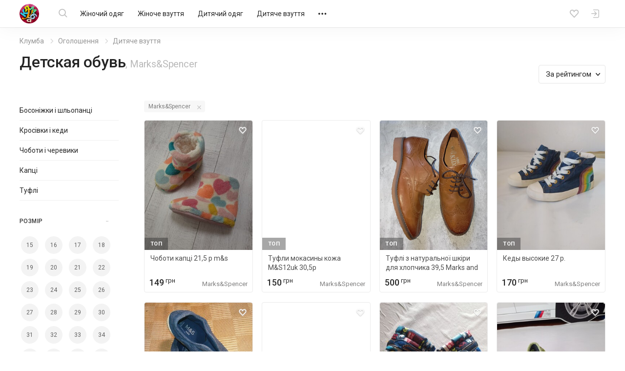

--- FILE ---
content_type: text/html; charset=UTF-8
request_url: https://kloomba.com/market/detskaya-obuv_marksandspencer/
body_size: 26278
content:

    <!DOCTYPE html>
<html class="no-js" lang="ru">
<head>
    <meta charset="utf-8">
    <!--[if IE]>
    <meta http-equiv="X-UA-Compatible" content="IE=edge">
    <![endif]-->
    <title>Детская обувь  купить недорого | Зимняя, демисезонная, летняя обувь для детей цены | Клумба</title>    
    
    <link rel="mask-icon" href="//st.kloomba.com/static/1/img/safari-pinned-tab.svg" color="#e23e7e">
    <meta name="apple-mobile-web-app-title" content="Клумба">
    <meta name="application-name" content="Клумба">

    <meta name="description" content="Большой выбор детской обуви, Marks&amp;Spencer  для мальчиков и девочек: ботинки и сапоги, туфли и кроссовки, сандалии и кроксы. Объявления о продаже обуви для детей б/у и лучшие предложения новой обуви от интернет-магазинов.">
    <meta property="og:description" content="Большой выбор детской обуви, Marks&amp;Spencer  для мальчиков и девочек: ботинки и сапоги, туфли и кроссовки, сандалии и кроксы. Объявления о продаже обуви для детей б/у и лучшие предложения новой обуви от интернет-магазинов.">
    <link rel="apple-touch-icon" sizes="57x57" href="//jpg.st.kloomba.com/img/kloomba-favicons/apple-icon-57x57.png?v=1">
<link rel="apple-touch-icon" sizes="60x60" href="//jpg.st.kloomba.com/img/kloomba-favicons/apple-icon-60x60.png?v=1">
<link rel="apple-touch-icon" sizes="72x72" href="//jpg.st.kloomba.com/img/kloomba-favicons/apple-icon-72x72.png?v=1">
<link rel="apple-touch-icon" sizes="76x76" href="//jpg.st.kloomba.com/img/kloomba-favicons/apple-icon-76x76.png?v=1">
<link rel="apple-touch-icon" sizes="114x114" href="//jpg.st.kloomba.com/img/kloomba-favicons/apple-icon-114x114.png?v=1">
<link rel="apple-touch-icon" sizes="120x120" href="//jpg.st.kloomba.com/img/kloomba-favicons/apple-icon-120x120.png?v=1">
<link rel="apple-touch-icon" sizes="144x144" href="//jpg.st.kloomba.com/img/kloomba-favicons/apple-icon-144x144.png?v=1">
<link rel="apple-touch-icon" sizes="152x152" href="//jpg.st.kloomba.com/img/kloomba-favicons/apple-icon-152x152.png?v=1">
<link rel="apple-touch-icon" sizes="180x180" href="//jpg.st.kloomba.com/img/kloomba-favicons/apple-icon-180x180.png?v=1">
<link rel="icon" type="image/png" sizes="192x192"  href="//jpg.st.kloomba.com/img/kloomba-favicons/android-icon-192x192.png?v=1">
<link rel="icon" type="image/png" sizes="32x32" href="//jpg.st.kloomba.com/img/kloomba-favicons/favicon-32x32.png?v=1">
<link rel="icon" type="image/png" sizes="96x96" href="//jpg.st.kloomba.com/img/kloomba-favicons/favicon-96x96.png?v=1">
<link rel="icon" type="image/png" sizes="16x16" href="//jpg.st.kloomba.com/img/kloomba-favicons/favicon-16x16.png?v=1">
<link rel="icon" href="//jpg.st.kloomba.com/img/kloomba-favicons/favicon-16x16.png?v=1">    <link href="https://fonts.googleapis.com/css?family=Roboto:400,500,700&amp;subset=cyrillic" rel="stylesheet">
    <link href="https://cdnjs.cloudflare.com/ajax/libs/font-awesome/4.7.0/css/font-awesome.min.css" rel="stylesheet">

            <link href="//css.st.kloomba.com/static/web-apps-dist/used/app.css?v=1762949573"
              rel="stylesheet"
              type="text/css"/>
    
    <meta name="viewport" content="width=device-width, initial-scale=1">

    <meta name="robots" content="index, follow"><link rel="next" href="//kloomba.com/market/detskaya-obuv_marksandspencer/page2/"><link rel="canonical" href="https://kloomba.com/market/detskaya-obuv_marksandspencer/" />    
            <script>
 (function(i,s,o,g,r,a,m){i['GoogleAnalyticsObject']=r;i[r]=i[r]||function(){
     (i[r].q=i[r].q||[]).push(arguments)},i[r].l=1*new Date();a=s.createElement(o),
         m=s.getElementsByTagName(o)[0];a.async=1;a.src=g;m.parentNode.insertBefore(a,m)
 })(window,document,'script','//www.google-analytics.com/analytics.js','ga');
 window.kl = window.kl || {};
 window.kl.gaIncludedPlugins = window.kl.gaIncludedPlugins || {};
  ga('create', 'UA-4076765-1', 'auto');
 ga('require', 'displayfeatures');
           ga('send', 'pageview');
 </script>
    
    <script type="application/ld+json">
        { "@context": "http://schema.org/", "@type": "WebSite", "url": "https://kloomba.com/", "name": "Клумба - товары для всей семьи", "logo": "https://jpg.st.kloomba.com/img/klumba-logo-512.png" }
    </script>
</head>
<body class="controller_market action_index  ">
<!-- MESSAGES WIDGET PLACEHOLDER START !-->
<div class="container-fluid kl-m-wrapper-fluid" id="kl-m-wrapper-fluid">
    <div class="wrapper kl-m-wrapper" id="kl-m-wrapper"></div>
</div>
<!-- MESSAGES WIDGET PLACEHOLDER END !-->

<div id="wrapper" class="">
    <header class="header" id="header">
        <div class="container">
            <div class="header__logo">
                <a href="/" class="logo">
                    <img src="//st.kloomba.com/static/1/img/logo.png" alt="Kloomba">
                </a>
            </div>


            <button type="button" class="header__btn header__btn-menu">
                <i class="icon icon-menu "></i>                <i class="icon icon-close "></i>            </button>


            <div class="header__menu_container">
                <div class="header__menu_container__inner">
                    <div class="header__search">
                        <div class="header__search__form" id="kl-nav-search-form-item">
                            <form action="/market/detskaya-obuv/" method="get" id="kl-nav-search-form">
                                <button type="submit" class="btn btn-default header__btn header__btn-search">
                                    <i class="icon icon-search "></i>                                </button>
                                <input class="kl-nav-search-autocomplete form-control"
                                       type="search"
                                       name="q"
                                       value=""
                                       placeholder="Я шукаю…"
                                       autocomplete="off">
                                <button type="reset" class="header__btn header__btn-search-reset">
                                    <i class="icon icon-close "></i>                                </button>
                            </form>
                        </div>
                    </div>

                                            <nav class="header__menu" role="navigation">
                            <div class="header__menu__inner">
                                                                                                                                        <a href="/market/zhenskaya-odezhda/"
                                       data-submenu="1"
                                       class="header__menu__item">
                                        Жіночий одяг                                    </a>
                                                                                                                                            <a href="/market/zhenskaya-obuv/"
                                       data-submenu="2"
                                       class="header__menu__item">
                                        Жіноче взуття                                    </a>
                                                                                                                                            <a href="/market/detskaya-odezhda/"
                                       data-submenu="3"
                                       class="header__menu__item">
                                        Дитячий одяг                                    </a>
                                                                                                                                            <a href="/market/detskaya-obuv/"
                                       data-submenu="4"
                                       class="header__menu__item">
                                        Дитяче взуття                                    </a>
                                                                                                                                            <a href="/market/detskie-tovary/"
                                       data-submenu="5"
                                       class="header__menu__item">
                                        Дитячі товари                                    </a>
                                                                                                                                            <a href="/market/aksessuary-i-kosmetika/"
                                       data-submenu="6"
                                       class="header__menu__item">
                                        Косметика і аксесуари                                    </a>
                                                                                                                                            <a href="/market/zhivotnie/"
                                       data-submenu="7"
                                       class="header__menu__item">
                                        Тварини                                    </a>
                                                                                                                                            <a href="/market/detskie-igrushki/"
                                       data-submenu="8"
                                       class="header__menu__item">
                                        Іграшки                                    </a>
                                                                                                                                            <a href="/market/muzhskaya-obuv/"
                                       data-submenu="9"
                                       class="header__menu__item">
                                        Чоловіче взуття                                    </a>
                                                                                                                                            <a href="/market/muzhskaya-odezhda/"
                                       data-submenu="10"
                                       class="header__menu__item">
                                        Чоловічий одяг                                    </a>
                                                                                                                                            <a href="/market/rukodelie/"
                                       data-submenu="11"
                                       class="header__menu__item">
                                        Рукоділля                                    </a>
                                                                                                                                            <a href="/market/sp-i-posredniki/"
                                       data-submenu="12"
                                       class="header__menu__item">
                                        Спільні покупки                                    </a>
                                                                                                                                            <a href="/market/sport-i-turizm/"
                                       data-submenu="13"
                                       class="header__menu__item">
                                        Спорт і туризм                                    </a>
                                                                                                                                            <a href="/market/avtotovary/"
                                       data-submenu="14"
                                       class="header__menu__item">
                                        Товари для авто                                    </a>
                                                                                                                                            <a href="/market/tovary-dlia-doma/"
                                       data-submenu="15"
                                       class="header__menu__item">
                                        Товари для дому                                    </a>
                                                                                                                                            <a href="/market/uslugi/"
                                       data-submenu="16"
                                       class="header__menu__item">
                                        Послуги                                    </a>
                                                                    
                                <div class="header__btn header__menu__item header__menu__item-more"
                                     data-submenu="17">
                                    <i class="icon icon-meatballs "></i>
                                    <div id="header__menu__submenu-17"
                                         class="header__menu__submenu header__menu__submenu-more"></div>
                                </div>
                            </div>
                        </nav>
                                    </div>

                                                                                                        <div id="header__menu__submenu-1" class="header__menu__submenu">
                            <div class="container">
                                <div class="header__menu__submenu__inner">
                                                                            <div class="header__menu__submenu__popular">
                                            <div class="header__menu__submenu__item">
                                                <a href="/market/zhenskaya-odezhda/"
                                                   class="header__menu__submenu__link">
                                                    Всі товари категорії                                                </a>
                                            </div>
                                                                                                                                            <div class="header__menu__submenu__item">
                                                    <a href="/market/zhenskie-bluzki/"
                                                       class="header__menu__submenu__link">
                                                        Блузи                                                    </a>
                                                </div>
                                                                                                                                            <div class="header__menu__submenu__item">
                                                    <a href="/market/zhenskie-bryuki/"
                                                       class="header__menu__submenu__link">
                                                        Штани                                                    </a>
                                                </div>
                                                                                                                                            <div class="header__menu__submenu__item">
                                                    <a href="/market/zhenskie-biustgaltery/"
                                                       class="header__menu__submenu__link">
                                                        Бюстгальтери                                                    </a>
                                                </div>
                                                                                                                                            <div class="header__menu__submenu__item">
                                                    <a href="/market/zhenskie-dzhinsy/"
                                                       class="header__menu__submenu__link">
                                                        Джинси                                                    </a>
                                                </div>
                                                                                                                                            <div class="header__menu__submenu__item">
                                                    <a href="/market/zhenskie-kostyumy/"
                                                       class="header__menu__submenu__link">
                                                        Костюми                                                    </a>
                                                </div>
                                                                                                                                            <div class="header__menu__submenu__item">
                                                    <a href="/market/zhenskie-kurtki/"
                                                       class="header__menu__submenu__link">
                                                        Куртки                                                    </a>
                                                </div>
                                                                                    </div>
                                    
                                    <div class="header__menu__submenu__block">
                                                                                                                                <div class="header__menu__submenu__item">
                                                <a href="/market/zhenskoe-belye-i-domashnyaya-odezhda/"
                                                   class="header__menu__submenu__link">
                                                    Білизна та домашній одяг                                                </a>
                                            </div>
                                                                                                                                <div class="header__menu__submenu__item">
                                                <a href="/market/zhenskaya-verkhnyaya-odezhda/"
                                                   class="header__menu__submenu__link">
                                                    Верхній одяг                                                </a>
                                            </div>
                                                                                                                                <div class="header__menu__submenu__item">
                                                <a href="/market/zhenskie-golovnye-ubory-aksessuary/"
                                                   class="header__menu__submenu__link">
                                                    Головні убори та аксесуари                                                </a>
                                            </div>
                                                                                                                                <div class="header__menu__submenu__item">
                                                <a href="/market/zhenskaya-odezhda-niz/"
                                                   class="header__menu__submenu__link">
                                                    Джинси та штани                                                </a>
                                            </div>
                                                                                                                                <div class="header__menu__submenu__item">
                                                <a href="/market/odezhda-dlia-beremennyh/"
                                                   class="header__menu__submenu__link">
                                                    Для вагітних і годувальниць                                                </a>
                                            </div>
                                                                                                                                <div class="header__menu__submenu__item">
                                                <a href="/market/zhenskaya-odezhda-drugoe/"
                                                   class="header__menu__submenu__link">
                                                    Інше                                                </a>
                                            </div>
                                                                                                                                <div class="header__menu__submenu__item">
                                                <a href="/market/zhenskie-kostyumy-i-komplekty/"
                                                   class="header__menu__submenu__link">
                                                    Костюми та комплекти                                                </a>
                                            </div>
                                                                                                                                <div class="header__menu__submenu__item">
                                                <a href="/market/zhenskie-pidzhaki-i-zhiletki/"
                                                   class="header__menu__submenu__link">
                                                    Піджаки і жилети                                                </a>
                                            </div>
                                                                                                                                <div class="header__menu__submenu__item">
                                                <a href="/market/zhenskie-platya-i-sarafany/"
                                                   class="header__menu__submenu__link">
                                                    Сукні                                                </a>
                                            </div>
                                                                                                                                <div class="header__menu__submenu__item">
                                                <a href="/market/zhenskie-kupalniki/"
                                                   class="header__menu__submenu__link">
                                                    Пляжний одяг                                                </a>
                                            </div>
                                                                                                                                <div class="header__menu__submenu__item">
                                                <a href="/market/zhenskie-bluzki-rubashki/"
                                                   class="header__menu__submenu__link">
                                                    Сорочки й блузки                                                </a>
                                            </div>
                                                                                                                                <div class="header__menu__submenu__item">
                                                <a href="/market/zhenskaya-odezhda-verkh/"
                                                   class="header__menu__submenu__link">
                                                    Светри та реглани                                                </a>
                                            </div>
                                                                                                                                <div class="header__menu__submenu__item">
                                                <a href="/market/zhenskie-futbolki-i-mayki/"
                                                   class="header__menu__submenu__link">
                                                    Футболки та майки                                                </a>
                                            </div>
                                                                                                                                <div class="header__menu__submenu__item">
                                                <a href="/market/zhenskie-shorty-i-yubki/"
                                                   class="header__menu__submenu__link">
                                                    Шорти та спідниці                                                </a>
                                            </div>
                                                                            </div>
                                </div>
                            </div>
                        </div>
                                                                                            <div id="header__menu__submenu-2" class="header__menu__submenu">
                            <div class="container">
                                <div class="header__menu__submenu__inner">
                                                                            <div class="header__menu__submenu__popular">
                                            <div class="header__menu__submenu__item">
                                                <a href="/market/zhenskaya-obuv/"
                                                   class="header__menu__submenu__link">
                                                    Всі товари категорії                                                </a>
                                            </div>
                                                                                                                                            <div class="header__menu__submenu__item">
                                                    <a href="/market/zhenskie-baletki/"
                                                       class="header__menu__submenu__link">
                                                        Балетки                                                    </a>
                                                </div>
                                                                                                                                            <div class="header__menu__submenu__item">
                                                    <a href="/market/zhenskie-demi-botinki/"
                                                       class="header__menu__submenu__link">
                                                        Черевики                                                    </a>
                                                </div>
                                                                                                                                            <div class="header__menu__submenu__item">
                                                    <a href="/market/zhenskie-zakrytye-tufli/"
                                                       class="header__menu__submenu__link">
                                                        Закриті туфлі                                                    </a>
                                                </div>
                                                                                                                                            <div class="header__menu__submenu__item">
                                                    <a href="/market/zhenskie-kedy/"
                                                       class="header__menu__submenu__link">
                                                        Кеди                                                    </a>
                                                </div>
                                                                                                                                            <div class="header__menu__submenu__item">
                                                    <a href="/market/zhenskie-krossovki/"
                                                       class="header__menu__submenu__link">
                                                        Кросівки                                                    </a>
                                                </div>
                                                                                                                                            <div class="header__menu__submenu__item">
                                                    <a href="/market/zhenskie-mokasiny-i-espadrili/"
                                                       class="header__menu__submenu__link">
                                                        Мокасини і еспадрильї                                                    </a>
                                                </div>
                                                                                    </div>
                                    
                                    <div class="header__menu__submenu__block">
                                                                                                                                <div class="header__menu__submenu__item">
                                                <a href="/market/zhenskaya-letnyaya-obuv/"
                                                   class="header__menu__submenu__link">
                                                    Літнє взуття                                                </a>
                                            </div>
                                                                                                                                <div class="header__menu__submenu__item">
                                                <a href="/market/zhenskaya-demisezonnaya-obuv/"
                                                   class="header__menu__submenu__link">
                                                    Чоботи і черевики                                                 </a>
                                            </div>
                                                                                                                                <div class="header__menu__submenu__item">
                                                <a href="/market/zhenskaya-sportivnaya-obuv/"
                                                   class="header__menu__submenu__link">
                                                    Спортивне взуття                                                </a>
                                            </div>
                                                                                                                                <div class="header__menu__submenu__item">
                                                <a href="/market/zhenskie-tapochki/"
                                                   class="header__menu__submenu__link">
                                                    Капці                                                </a>
                                            </div>
                                                                                                                                <div class="header__menu__submenu__item">
                                                <a href="/market/zhenskie-tufli/"
                                                   class="header__menu__submenu__link">
                                                    Туфлі                                                </a>
                                            </div>
                                                                            </div>
                                </div>
                            </div>
                        </div>
                                                                                            <div id="header__menu__submenu-3" class="header__menu__submenu">
                            <div class="container">
                                <div class="header__menu__submenu__inner">
                                                                            <div class="header__menu__submenu__popular">
                                            <div class="header__menu__submenu__item">
                                                <a href="/market/detskaya-odezhda/"
                                                   class="header__menu__submenu__link">
                                                    Всі товари категорії                                                </a>
                                            </div>
                                                                                                                                            <div class="header__menu__submenu__item">
                                                    <a href="/market/detskie-djinsy/"
                                                       class="header__menu__submenu__link">
                                                        Джинси                                                    </a>
                                                </div>
                                                                                                                                            <div class="header__menu__submenu__item">
                                                    <a href="/market/detskie-kostjumy/"
                                                       class="header__menu__submenu__link">
                                                        Костюми                                                    </a>
                                                </div>
                                                                                                                                            <div class="header__menu__submenu__item">
                                                    <a href="/market/detskie-kurtki/"
                                                       class="header__menu__submenu__link">
                                                        Куртки                                                    </a>
                                                </div>
                                                                                                                                            <div class="header__menu__submenu__item">
                                                    <a href="/market/detskie-noski-i-golfy/"
                                                       class="header__menu__submenu__link">
                                                        Шкарпетки та гольфи                                                    </a>
                                                </div>
                                                                                                                                            <div class="header__menu__submenu__item">
                                                    <a href="/market/detskie-pakety-odezhdy/"
                                                       class="header__menu__submenu__link">
                                                        Пакети одягу                                                    </a>
                                                </div>
                                                                                                                                            <div class="header__menu__submenu__item">
                                                    <a href="/market/detskie-pizhamy/"
                                                       class="header__menu__submenu__link">
                                                        Піжами                                                    </a>
                                                </div>
                                                                                    </div>
                                    
                                    <div class="header__menu__submenu__block">
                                                                                                                                <div class="header__menu__submenu__item">
                                                <a href="/market/detskie-shapki-sharfy/"
                                                   class="header__menu__submenu__link">
                                                    Головні убори та аксесуари                                                </a>
                                            </div>
                                                                                                                                <div class="header__menu__submenu__item">
                                                <a href="/market/detskoe-nizhnee-belye-i-domashnyaya-odezhda/"
                                                   class="header__menu__submenu__link">
                                                    Білизна та домашній одяг                                                </a>
                                            </div>
                                                                                                                                <div class="header__menu__submenu__item">
                                                <a href="/market/detskaya-odezhda-niz/"
                                                   class="header__menu__submenu__link">
                                                    Брюки та джинси                                                </a>
                                            </div>
                                                                                                                                <div class="header__menu__submenu__item">
                                                <a href="/market/detskaya-verkhnyaya-odezhda/"
                                                   class="header__menu__submenu__link">
                                                    Верхній одяг                                                </a>
                                            </div>
                                                                                                                                <div class="header__menu__submenu__item">
                                                <a href="/market/detskaya-odezhda-dlya-malyshey/"
                                                   class="header__menu__submenu__link">
                                                    Для малюків                                                </a>
                                            </div>
                                                                                                                                <div class="header__menu__submenu__item">
                                                <a href="/market/detskie-komplekty-odezhdy/"
                                                   class="header__menu__submenu__link">
                                                    Костюми та комплекти                                                </a>
                                            </div>
                                                                                                                                <div class="header__menu__submenu__item">
                                                <a href="/market/detskie-pidzhaki-i-zhakety/"
                                                   class="header__menu__submenu__link">
                                                    Піджаки та жакети                                                </a>
                                            </div>
                                                                                                                                <div class="header__menu__submenu__item">
                                                <a href="/market/detskie-platia-sarafany/"
                                                   class="header__menu__submenu__link">
                                                    Сукні і сарафани                                                </a>
                                            </div>
                                                                                                                                <div class="header__menu__submenu__item">
                                                <a href="/market/detskie-rubashki-i-vyshivanki/"
                                                   class="header__menu__submenu__link">
                                                    Сорочки та вишиванки                                                </a>
                                            </div>
                                                                                                                                <div class="header__menu__submenu__item">
                                                <a href="/market/detskie-svitera-i-reglany/"
                                                   class="header__menu__submenu__link">
                                                    Светри та реглани                                                </a>
                                            </div>
                                                                                                                                <div class="header__menu__submenu__item">
                                                <a href="/market/detskaya-odezhda-verkh/"
                                                   class="header__menu__submenu__link">
                                                    Футболки та майки                                                </a>
                                            </div>
                                                                                                                                <div class="header__menu__submenu__item">
                                                <a href="/market/detskie-kapri-shorty/"
                                                   class="header__menu__submenu__link">
                                                    Шорти й капрі                                                </a>
                                            </div>
                                                                                                                                <div class="header__menu__submenu__item">
                                                <a href="/market/detskie-yubki/"
                                                   class="header__menu__submenu__link">
                                                    Спідниці                                                </a>
                                            </div>
                                                                            </div>
                                </div>
                            </div>
                        </div>
                                                                                            <div id="header__menu__submenu-4" class="header__menu__submenu">
                            <div class="container">
                                <div class="header__menu__submenu__inner">
                                                                            <div class="header__menu__submenu__popular">
                                            <div class="header__menu__submenu__item">
                                                <a href="/market/detskaya-obuv/"
                                                   class="header__menu__submenu__link">
                                                    Всі товари категорії                                                </a>
                                            </div>
                                                                                                                                            <div class="header__menu__submenu__item">
                                                    <a href="/market/detskie-baletki/"
                                                       class="header__menu__submenu__link">
                                                        Балетки                                                    </a>
                                                </div>
                                                                                                                                            <div class="header__menu__submenu__item">
                                                    <a href="/market/detskie-botinki/"
                                                       class="header__menu__submenu__link">
                                                        Черевики і чоботи                                                    </a>
                                                </div>
                                                                                                                                            <div class="header__menu__submenu__item">
                                                    <a href="/market/detskie-butsy/"
                                                       class="header__menu__submenu__link">
                                                        Бутси                                                    </a>
                                                </div>
                                                                                                                                            <div class="header__menu__submenu__item">
                                                    <a href="/market/detskie-kedy/"
                                                       class="header__menu__submenu__link">
                                                        Кеди                                                    </a>
                                                </div>
                                                                                                                                            <div class="header__menu__submenu__item">
                                                    <a href="/market/detskie-kroksy-i-analogi/"
                                                       class="header__menu__submenu__link">
                                                        Крокси і аналоги                                                    </a>
                                                </div>
                                                                                                                                            <div class="header__menu__submenu__item">
                                                    <a href="/market/detskie-krossovki/"
                                                       class="header__menu__submenu__link">
                                                        Кросівки                                                    </a>
                                                </div>
                                                                                    </div>
                                    
                                    <div class="header__menu__submenu__block">
                                                                                                                                <div class="header__menu__submenu__item">
                                                <a href="/market/detskaya-letnyaya-obuv/"
                                                   class="header__menu__submenu__link">
                                                    Босоніжки і шльопанці                                                </a>
                                            </div>
                                                                                                                                <div class="header__menu__submenu__item">
                                                <a href="/market/detskaya-sportivnaya-obuv/"
                                                   class="header__menu__submenu__link">
                                                    Кросівки і кеди                                                 </a>
                                            </div>
                                                                                                                                <div class="header__menu__submenu__item">
                                                <a href="/market/detskie-sapogi-i-botinki/"
                                                   class="header__menu__submenu__link">
                                                    Чоботи і черевики                                                 </a>
                                            </div>
                                                                                                                                <div class="header__menu__submenu__item">
                                                <a href="/market/detskie-tapochki/"
                                                   class="header__menu__submenu__link">
                                                    Капці                                                </a>
                                            </div>
                                                                                                                                <div class="header__menu__submenu__item">
                                                <a href="/market/detskie-tufli-i-baletki/"
                                                   class="header__menu__submenu__link">
                                                    Туфлі                                                </a>
                                            </div>
                                                                            </div>
                                </div>
                            </div>
                        </div>
                                                                                            <div id="header__menu__submenu-5" class="header__menu__submenu">
                            <div class="container">
                                <div class="header__menu__submenu__inner">
                                                                            <div class="header__menu__submenu__popular">
                                            <div class="header__menu__submenu__item">
                                                <a href="/market/detskie-tovary/"
                                                   class="header__menu__submenu__link">
                                                    Всі товари категорії                                                </a>
                                            </div>
                                                                                                                                            <div class="header__menu__submenu__item">
                                                    <a href="/market/detskie-butylochki/"
                                                       class="header__menu__submenu__link">
                                                        Пляшечки                                                    </a>
                                                </div>
                                                                                                                                            <div class="header__menu__submenu__item">
                                                    <a href="/market/detskie-knigi/"
                                                       class="header__menu__submenu__link">
                                                        Дитячі книги                                                    </a>
                                                </div>
                                                                                                                                            <div class="header__menu__submenu__item">
                                                    <a href="/market/detskie-aksessuary-dlya-volos/"
                                                       class="header__menu__submenu__link">
                                                        Для волосся                                                    </a>
                                                </div>
                                                                                                                                            <div class="header__menu__submenu__item">
                                                    <a href="/market/detskie-koshelki/"
                                                       class="header__menu__submenu__link">
                                                        Гаманці                                                    </a>
                                                </div>
                                                                                                                                            <div class="header__menu__submenu__item">
                                                    <a href="/market/detskie-kartochki/"
                                                       class="header__menu__submenu__link">
                                                        Розвиваючі картки                                                    </a>
                                                </div>
                                                                                                                                            <div class="header__menu__submenu__item">
                                                    <a href="/market/detskie-odeyala-i-pledy/"
                                                       class="header__menu__submenu__link">
                                                        Ковдри та пледи                                                    </a>
                                                </div>
                                                                                    </div>
                                    
                                    <div class="header__menu__submenu__block">
                                                                                                                                <div class="header__menu__submenu__item">
                                                <a href="/market/detskie-avtokresla/"
                                                   class="header__menu__submenu__link">
                                                    Автокрісла                                                </a>
                                            </div>
                                                                                                                                <div class="header__menu__submenu__item">
                                                <a href="/market/detskie-aksessuary/"
                                                   class="header__menu__submenu__link">
                                                    Дитячі аксесуари                                                </a>
                                            </div>
                                                                                                                                <div class="header__menu__submenu__item">
                                                <a href="/market/bezopasnost/"
                                                   class="header__menu__submenu__link">
                                                    Безпека                                                </a>
                                            </div>
                                                                                                                                <div class="header__menu__submenu__item">
                                                <a href="/market/detskiy-tekstil/"
                                                   class="header__menu__submenu__link">
                                                    Дитячий текстиль                                                </a>
                                            </div>
                                                                                                                                <div class="header__menu__submenu__item">
                                                <a href="/market/drugie-detskie-tovary/"
                                                   class="header__menu__submenu__link">
                                                    Інше                                                </a>
                                            </div>
                                                                                                                                <div class="header__menu__submenu__item">
                                                <a href="/market/detskie-knigi-i-posobiya/"
                                                   class="header__menu__submenu__link">
                                                    Книги та посібники                                                </a>
                                            </div>
                                                                                                                                <div class="header__menu__submenu__item">
                                                <a href="/market/detskie-koliaski/"
                                                   class="header__menu__submenu__link">
                                                    Коляски                                                </a>
                                            </div>
                                                                                                                                <div class="header__menu__submenu__item">
                                                <a href="/market/detskaya-kosmetika-i-gigiena/"
                                                   class="header__menu__submenu__link">
                                                    Косметика та гігієна                                                </a>
                                            </div>
                                                                                                                                <div class="header__menu__submenu__item">
                                                <a href="/market/detskaya-mebel/"
                                                   class="header__menu__submenu__link">
                                                    Меблі                                                </a>
                                            </div>
                                                                                                                                <div class="header__menu__submenu__item">
                                                <a href="/market/naduvnye-tovary/"
                                                   class="header__menu__submenu__link">
                                                    Надувні товари                                                </a>
                                            </div>
                                                                                                                                <div class="header__menu__submenu__item">
                                                <a href="/market/detskie-igrovye-ploshhadki/"
                                                   class="header__menu__submenu__link">
                                                    Майданчики                                                </a>
                                            </div>
                                                                                                                                <div class="header__menu__submenu__item">
                                                <a href="/market/detskaya-posuda/"
                                                   class="header__menu__submenu__link">
                                                    Посуд                                                </a>
                                            </div>
                                                                                                                                <div class="header__menu__submenu__item">
                                                <a href="/market/detskie-slingi/"
                                                   class="header__menu__submenu__link">
                                                    Слінги і переноски                                                </a>
                                            </div>
                                                                                                                                <div class="header__menu__submenu__item">
                                                <a href="/market/detskie-sportivnye-ugolki/"
                                                   class="header__menu__submenu__link">
                                                    Спортивні куточки                                                </a>
                                            </div>
                                                                                                                                <div class="header__menu__submenu__item">
                                                <a href="/market/detskii-transport/"
                                                   class="header__menu__submenu__link">
                                                    Транспорт                                                </a>
                                            </div>
                                                                                                                                <div class="header__menu__submenu__item">
                                                <a href="/market/detskie-tovary-dlia-vannoy-i-tualeta/"
                                                   class="header__menu__submenu__link">
                                                    Туалет і ванна                                                </a>
                                            </div>
                                                                                                                                <div class="header__menu__submenu__item">
                                                <a href="/market/detskaya-elektronika/"
                                                   class="header__menu__submenu__link">
                                                    Електронні дитячі товари                                                </a>
                                            </div>
                                                                            </div>
                                </div>
                            </div>
                        </div>
                                                                                            <div id="header__menu__submenu-6" class="header__menu__submenu">
                            <div class="container">
                                <div class="header__menu__submenu__inner">
                                                                            <div class="header__menu__submenu__popular">
                                            <div class="header__menu__submenu__item">
                                                <a href="/market/aksessuary-i-kosmetika/"
                                                   class="header__menu__submenu__link">
                                                    Всі товари категорії                                                </a>
                                            </div>
                                                                                                                                            <div class="header__menu__submenu__item">
                                                    <a href="/market/braslety/"
                                                       class="header__menu__submenu__link">
                                                        Браслети                                                    </a>
                                                </div>
                                                                                                                                            <div class="header__menu__submenu__item">
                                                    <a href="/market/geli-mylo-peny/"
                                                       class="header__menu__submenu__link">
                                                        Гелі, мило, піни                                                    </a>
                                                </div>
                                                                                                                                            <div class="header__menu__submenu__item">
                                                    <a href="/market/kolye-podveski-kulony/"
                                                       class="header__menu__submenu__link">
                                                        Кольє, підвіски, кулони                                                    </a>
                                                </div>
                                                                                                                                            <div class="header__menu__submenu__item">
                                                    <a href="/market/kremy-dlia-litsa/"
                                                       class="header__menu__submenu__link">
                                                        Креми                                                    </a>
                                                </div>
                                                                                                                                            <div class="header__menu__submenu__item">
                                                    <a href="/market/maski-dlia-litsa/"
                                                       class="header__menu__submenu__link">
                                                        Маски                                                    </a>
                                                </div>
                                                                                                                                            <div class="header__menu__submenu__item">
                                                    <a href="/market/nabory-kosmetiki/"
                                                       class="header__menu__submenu__link">
                                                        Набори косметики                                                    </a>
                                                </div>
                                                                                    </div>
                                    
                                    <div class="header__menu__submenu__block">
                                                                                                                                <div class="header__menu__submenu__item">
                                                <a href="/market/antiseptiki/"
                                                   class="header__menu__submenu__link">
                                                    Антисептики                                                </a>
                                            </div>
                                                                                                                                <div class="header__menu__submenu__item">
                                                <a href="/market/galstuki-i-babochki/"
                                                   class="header__menu__submenu__link">
                                                    Краватки та метелики                                                </a>
                                            </div>
                                                                                                                                <div class="header__menu__submenu__item">
                                                <a href="/market/gigienicheskie-prinadlezhnosti/"
                                                   class="header__menu__submenu__link">
                                                    Гігієнічні засоби                                                </a>
                                            </div>
                                                                                                                                <div class="header__menu__submenu__item">
                                                <a href="/market/dekorativnaya-kosmetika/"
                                                   class="header__menu__submenu__link">
                                                    Декоративна косметика                                                </a>
                                            </div>
                                                                                                                                <div class="header__menu__submenu__item">
                                                <a href="/market/kosmetika-dlia-volos/"
                                                   class="header__menu__submenu__link">
                                                    Для волосся                                                </a>
                                            </div>
                                                                                                                                <div class="header__menu__submenu__item">
                                                <a href="/market/kosmetika-dlia-litsa/"
                                                   class="header__menu__submenu__link">
                                                    Для обличчя                                                </a>
                                            </div>
                                                                                                                                <div class="header__menu__submenu__item">
                                                <a href="/market/kosmetika-dlia-ruk-i-nog/"
                                                   class="header__menu__submenu__link">
                                                    Для рук і ніг                                                </a>
                                            </div>
                                                                                                                                <div class="header__menu__submenu__item">
                                                <a href="/market/kosmetika-dlia-tela/"
                                                   class="header__menu__submenu__link">
                                                    Для тіла                                                </a>
                                            </div>
                                                                                                                                <div class="header__menu__submenu__item">
                                                <a href="/market/aksessuary-i-kosmetika-drugoe/"
                                                   class="header__menu__submenu__link">
                                                    Інше                                                </a>
                                            </div>
                                                                                                                                <div class="header__menu__submenu__item">
                                                <a href="/market/zonty/"
                                                   class="header__menu__submenu__link">
                                                    Парасолі                                                </a>
                                            </div>
                                                                                                                                <div class="header__menu__submenu__item">
                                                <a href="/market/intimnye-tovary/"
                                                   class="header__menu__submenu__link">
                                                    Интимные товары                                                </a>
                                            </div>
                                                                                                                                <div class="header__menu__submenu__item">
                                                <a href="/market/kosmetichki/"
                                                   class="header__menu__submenu__link">
                                                    Косметички                                                </a>
                                            </div>
                                                                                                                                <div class="header__menu__submenu__item">
                                                <a href="/market/ochki/"
                                                   class="header__menu__submenu__link">
                                                    Окуляри                                                </a>
                                            </div>
                                                                                                                                <div class="header__menu__submenu__item">
                                                <a href="/market/pariki/"
                                                   class="header__menu__submenu__link">
                                                    Перуки                                                </a>
                                            </div>
                                                                                                                                <div class="header__menu__submenu__item">
                                                <a href="/market/parfyumeriya/"
                                                   class="header__menu__submenu__link">
                                                    Парфумерія                                                </a>
                                            </div>
                                                                                                                                <div class="header__menu__submenu__item">
                                                <a href="/market/remni/"
                                                   class="header__menu__submenu__link">
                                                    Ремені                                                </a>
                                            </div>
                                                                                                                                <div class="header__menu__submenu__item">
                                                <a href="/market/sumki-i-chemodany/"
                                                   class="header__menu__submenu__link">
                                                    Сумки та валізи                                                </a>
                                            </div>
                                                                                                                                <div class="header__menu__submenu__item">
                                                <a href="/market/ukrasheniya/"
                                                   class="header__menu__submenu__link">
                                                    Прикраси                                                </a>
                                            </div>
                                                                                                                                <div class="header__menu__submenu__item">
                                                <a href="/market/chasy/"
                                                   class="header__menu__submenu__link">
                                                    Годинники                                                </a>
                                            </div>
                                                                            </div>
                                </div>
                            </div>
                        </div>
                                                                                            <div id="header__menu__submenu-7" class="header__menu__submenu">
                            <div class="container">
                                <div class="header__menu__submenu__inner">
                                                                            <div class="header__menu__submenu__popular">
                                            <div class="header__menu__submenu__item">
                                                <a href="/market/zhivotnie/"
                                                   class="header__menu__submenu__link">
                                                    Всі товари категорії                                                </a>
                                            </div>
                                        </div>
                                    
                                    <div class="header__menu__submenu__block">
                                                                                                                                <div class="header__menu__submenu__item">
                                                <a href="/market/aksesuary-dlia-zhivotnyh/"
                                                   class="header__menu__submenu__link">
                                                    Аксесуари для тварин                                                </a>
                                            </div>
                                                                                                                                <div class="header__menu__submenu__item">
                                                <a href="/market/veterinarnye-uslugi/"
                                                   class="header__menu__submenu__link">
                                                    Ветеринарні послуги                                                </a>
                                            </div>
                                                                                                                                <div class="header__menu__submenu__item">
                                                <a href="/market/zhivotnye/"
                                                   class="header__menu__submenu__link">
                                                    Домашні тварини                                                </a>
                                            </div>
                                                                                                                                <div class="header__menu__submenu__item">
                                                <a href="/market/korm-dlia-zhivotnyh/"
                                                   class="header__menu__submenu__link">
                                                    Корм і вітаміни                                                </a>
                                            </div>
                                                                            </div>
                                </div>
                            </div>
                        </div>
                                                                                            <div id="header__menu__submenu-8" class="header__menu__submenu">
                            <div class="container">
                                <div class="header__menu__submenu__inner">
                                                                            <div class="header__menu__submenu__popular">
                                            <div class="header__menu__submenu__item">
                                                <a href="/market/detskie-igrushki/"
                                                   class="header__menu__submenu__link">
                                                    Всі товари категорії                                                </a>
                                            </div>
                                        </div>
                                    
                                    <div class="header__menu__submenu__block">
                                                                                                                                <div class="header__menu__submenu__item">
                                                <a href="/market/detskie-aktivnye-igry/"
                                                   class="header__menu__submenu__link">
                                                    Активні ігри                                                </a>
                                            </div>
                                                                                                                                <div class="header__menu__submenu__item">
                                                <a href="/market/detskie-golovolomki-i-konstruktory/"
                                                   class="header__menu__submenu__link">
                                                    Головоломки і конструктори                                                </a>
                                            </div>
                                                                                                                                <div class="header__menu__submenu__item">
                                                <a href="/market/igrushki-dlya-novorozhdennykh-i-malyshey/"
                                                   class="header__menu__submenu__link">
                                                    Для новонароджених і малюків                                                </a>
                                            </div>
                                                                                                                                <div class="header__menu__submenu__item">
                                                <a href="/market/igrushki-drugoe/"
                                                   class="header__menu__submenu__link">
                                                    Інші іграшки                                                </a>
                                            </div>
                                                                                                                                <div class="header__menu__submenu__item">
                                                <a href="/market/detskie-interaktivnye-igrushki/"
                                                   class="header__menu__submenu__link">
                                                    Інтерактивні іграшки                                                </a>
                                            </div>
                                                                                                                                <div class="header__menu__submenu__item">
                                                <a href="/market/krupnye-igrushki-dlya-detskoy/"
                                                   class="header__menu__submenu__link">
                                                    Великі іграшки для дитячої                                                </a>
                                            </div>
                                                                                                                                <div class="header__menu__submenu__item">
                                                <a href="/market/kukolnyy-mir/"
                                                   class="header__menu__submenu__link">
                                                    Ляльковий світ                                                </a>
                                            </div>
                                                                                                                                <div class="header__menu__submenu__item">
                                                <a href="/market/miagkie-igrushki/"
                                                   class="header__menu__submenu__link">
                                                    М'які іграшки                                                </a>
                                            </div>
                                                                                                                                <div class="header__menu__submenu__item">
                                                <a href="/market/detskie-nastolnye-igry/"
                                                   class="header__menu__submenu__link">
                                                    Настільні ігри                                                </a>
                                            </div>
                                                                                                                                <div class="header__menu__submenu__item">
                                                <a href="/market/detskie-nauchnye-igry/"
                                                   class="header__menu__submenu__link">
                                                    Наукові ігри та досліди                                                </a>
                                            </div>
                                                                                                                                <div class="header__menu__submenu__item">
                                                <a href="/market/spinnery-i-fidzhety/"
                                                   class="header__menu__submenu__link">
                                                    Спінери та фіджети                                                </a>
                                            </div>
                                                                                                                                <div class="header__menu__submenu__item">
                                                <a href="/market/detskie-rolevye-igry/"
                                                   class="header__menu__submenu__link">
                                                    Сюжетно-рольові ігри                                                </a>
                                            </div>
                                                                                                                                <div class="header__menu__submenu__item">
                                                <a href="/market/detskoe-tvorchestvo/"
                                                   class="header__menu__submenu__link">
                                                    Творчість                                                </a>
                                            </div>
                                                                                                                                <div class="header__menu__submenu__item">
                                                <a href="/market/detskiy-igrushechnyy-transport/"
                                                   class="header__menu__submenu__link">
                                                    Транспорт                                                </a>
                                            </div>
                                                                                                                                <div class="header__menu__submenu__item">
                                                <a href="/market/igrushechnye-figurki-i-personazhy/"
                                                   class="header__menu__submenu__link">
                                                    Фігурки та персонажі                                                </a>
                                            </div>
                                                                            </div>
                                </div>
                            </div>
                        </div>
                                                                                            <div id="header__menu__submenu-9" class="header__menu__submenu">
                            <div class="container">
                                <div class="header__menu__submenu__inner">
                                                                            <div class="header__menu__submenu__popular">
                                            <div class="header__menu__submenu__item">
                                                <a href="/market/muzhskaya-obuv/"
                                                   class="header__menu__submenu__link">
                                                    Всі товари категорії                                                </a>
                                            </div>
                                        </div>
                                    
                                    <div class="header__menu__submenu__block">
                                                                                                                                <div class="header__menu__submenu__item">
                                                <a href="/market/muzhskaya-demisezonnaya-obuv/"
                                                   class="header__menu__submenu__link">
                                                    Демісезонне взуття                                                </a>
                                            </div>
                                                                                                                                <div class="header__menu__submenu__item">
                                                <a href="/market/muzhskaya-zimnyaya-obuv/"
                                                   class="header__menu__submenu__link">
                                                    Зимове взуття                                                </a>
                                            </div>
                                                                                                                                <div class="header__menu__submenu__item">
                                                <a href="/market/muzhskaya-letnyaya-obuv/"
                                                   class="header__menu__submenu__link">
                                                    Літнє взуття                                                </a>
                                            </div>
                                                                                                                                <div class="header__menu__submenu__item">
                                                <a href="/market/muzhskaya-sportivnaya-obuv/"
                                                   class="header__menu__submenu__link">
                                                    Спортивне взуття                                                </a>
                                            </div>
                                                                                                                                <div class="header__menu__submenu__item">
                                                <a href="/market/muzhskie-tapochki/"
                                                   class="header__menu__submenu__link">
                                                    Капці                                                </a>
                                            </div>
                                                                                                                                <div class="header__menu__submenu__item">
                                                <a href="/market/muzhskie-tufli/"
                                                   class="header__menu__submenu__link">
                                                    Туфлі                                                </a>
                                            </div>
                                                                            </div>
                                </div>
                            </div>
                        </div>
                                                                                            <div id="header__menu__submenu-10" class="header__menu__submenu">
                            <div class="container">
                                <div class="header__menu__submenu__inner">
                                                                            <div class="header__menu__submenu__popular">
                                            <div class="header__menu__submenu__item">
                                                <a href="/market/muzhskaya-odezhda/"
                                                   class="header__menu__submenu__link">
                                                    Всі товари категорії                                                </a>
                                            </div>
                                        </div>
                                    
                                    <div class="header__menu__submenu__block">
                                                                                                                                <div class="header__menu__submenu__item">
                                                <a href="/market/muzhskoe-belye-i-domashnyaya-odezhda/"
                                                   class="header__menu__submenu__link">
                                                    Білизна та домашній одяг                                                </a>
                                            </div>
                                                                                                                                <div class="header__menu__submenu__item">
                                                <a href="/market/muzhskaya-odezhda-verh/"
                                                   class="header__menu__submenu__link">
                                                    Верх                                                </a>
                                            </div>
                                                                                                                                <div class="header__menu__submenu__item">
                                                <a href="/market/muzhskaya-verhnyaya-odezhda/"
                                                   class="header__menu__submenu__link">
                                                    Верхній одяг                                                </a>
                                            </div>
                                                                                                                                <div class="header__menu__submenu__item">
                                                <a href="/market/muzhskie-golovnye-ubory-i-aksessuary/"
                                                   class="header__menu__submenu__link">
                                                    Головні убори та аксесуари                                                </a>
                                            </div>
                                                                                                                                <div class="header__menu__submenu__item">
                                                <a href="/market/muzhskie-delovye-kostyumy/"
                                                   class="header__menu__submenu__link">
                                                    Ділові костюми                                                </a>
                                            </div>
                                                                                                                                <div class="header__menu__submenu__item">
                                                <a href="/market/muzhskie-karnavalnye-kostyumy/"
                                                   class="header__menu__submenu__link">
                                                    Карнавальні костюми                                                </a>
                                            </div>
                                                                                                                                <div class="header__menu__submenu__item">
                                                <a href="/market/muzhskaya-odezhda-niz/"
                                                   class="header__menu__submenu__link">
                                                    Низ                                                </a>
                                            </div>
                                                                                                                                <div class="header__menu__submenu__item">
                                                <a href="/market/muzhskie-pakety-odezhdy/"
                                                   class="header__menu__submenu__link">
                                                    Пакети одягу                                                </a>
                                            </div>
                                                                                                                                <div class="header__menu__submenu__item">
                                                <a href="/market/muzhskaya-sportivnaya-odezhda/"
                                                   class="header__menu__submenu__link">
                                                    Спортивний одяг                                                </a>
                                            </div>
                                                                            </div>
                                </div>
                            </div>
                        </div>
                                                                                            <div id="header__menu__submenu-11" class="header__menu__submenu">
                            <div class="container">
                                <div class="header__menu__submenu__inner">
                                                                            <div class="header__menu__submenu__popular">
                                            <div class="header__menu__submenu__item">
                                                <a href="/market/rukodelie/"
                                                   class="header__menu__submenu__link">
                                                    Всі товари категорії                                                </a>
                                            </div>
                                        </div>
                                    
                                    <div class="header__menu__submenu__block">
                                                                                                                                <div class="header__menu__submenu__item">
                                                <a href="/market/rukodelie-access/"
                                                   class="header__menu__submenu__link">
                                                    Аксесуари та косметика                                                </a>
                                            </div>
                                                                                                                                <div class="header__menu__submenu__item">
                                                <a href="/market/rukodelie-bloknoty/"
                                                   class="header__menu__submenu__link">
                                                    Блокноти й альбоми                                                </a>
                                            </div>
                                                                                                                                <div class="header__menu__submenu__item">
                                                <a href="/market/rukodelie-vyshivka/"
                                                   class="header__menu__submenu__link">
                                                    Вишивка                                                </a>
                                            </div>
                                                                                                                                <div class="header__menu__submenu__item">
                                                <a href="/market/rukodelie-viazanaia-odezhda/"
                                                   class="header__menu__submenu__link">
                                                    В'язаний одяг                                                </a>
                                            </div>
                                                                                                                                <div class="header__menu__submenu__item">
                                                <a href="/market/rukodelie-dekor-iz-dereva/"
                                                   class="header__menu__submenu__link">
                                                    Декор з дерева                                                </a>
                                            </div>
                                                                                                                                <div class="header__menu__submenu__item">
                                                <a href="/market/rukodelie-dekupazh/"
                                                   class="header__menu__submenu__link">
                                                    Декупаж                                                </a>
                                            </div>
                                                                                                                                <div class="header__menu__submenu__item">
                                                <a href="/market/rukodelie-igrushki/"
                                                   class="header__menu__submenu__link">
                                                    Іграшки                                                </a>
                                            </div>
                                                                                                                                <div class="header__menu__submenu__item">
                                                <a href="/market/rukodelie-kartiny/"
                                                   class="header__menu__submenu__link">
                                                    Картини                                                </a>
                                            </div>
                                                                                                                                <div class="header__menu__submenu__item">
                                                <a href="/market/rukodelie-koshelki/"
                                                   class="header__menu__submenu__link">
                                                    Гаманці                                                </a>
                                            </div>
                                                                                                                                <div class="header__menu__submenu__item">
                                                <a href="/market/rukodelie-oblozhki/"
                                                   class="header__menu__submenu__link">
                                                    Обкладинки та чохли                                                </a>
                                            </div>
                                                                                                                                <div class="header__menu__submenu__item">
                                                <a href="/market/rukodelie-odezhda/"
                                                   class="header__menu__submenu__link">
                                                    Одяг                                                </a>
                                            </div>
                                                                                                                                <div class="header__menu__submenu__item">
                                                <a href="/market/rukodelie-sumki/"
                                                   class="header__menu__submenu__link">
                                                    Сумки                                                </a>
                                            </div>
                                                                                                                                <div class="header__menu__submenu__item">
                                                <a href="/market/tkani-i-furnitura/"
                                                   class="header__menu__submenu__link">
                                                    Тканини та фурнітура                                                </a>
                                            </div>
                                                                                                                                <div class="header__menu__submenu__item">
                                                <a href="/market/rukodelie-odezhda-iz-tkani/"
                                                   class="header__menu__submenu__link">
                                                    Одяг з тканини                                                </a>
                                            </div>
                                                                                                                                <div class="header__menu__submenu__item">
                                                <a href="/market/topiariy/"
                                                   class="header__menu__submenu__link">
                                                    Топіарій                                                </a>
                                            </div>
                                                                                                                                <div class="header__menu__submenu__item">
                                                <a href="/market/rukodelie-ukrasheniia/"
                                                   class="header__menu__submenu__link">
                                                    Прикраси                                                </a>
                                            </div>
                                                                                                                                <div class="header__menu__submenu__item">
                                                <a href="/market/rukodelie-ukrasheniia-dlia-volos/"
                                                   class="header__menu__submenu__link">
                                                    Прикраси для волосся                                                </a>
                                            </div>
                                                                            </div>
                                </div>
                            </div>
                        </div>
                                                                                            <div id="header__menu__submenu-12" class="header__menu__submenu">
                            <div class="container">
                                <div class="header__menu__submenu__inner">
                                                                            <div class="header__menu__submenu__popular">
                                            <div class="header__menu__submenu__item">
                                                <a href="/market/sp-i-posredniki/"
                                                   class="header__menu__submenu__link">
                                                    Всі товари категорії                                                </a>
                                            </div>
                                        </div>
                                    
                                    <div class="header__menu__submenu__block">
                                                                                                                                <div class="header__menu__submenu__item">
                                                <a href="/market/sp-accessuary/"
                                                   class="header__menu__submenu__link">
                                                    Аксесуари та косметика                                                </a>
                                            </div>
                                                                                                                                <div class="header__menu__submenu__item">
                                                <a href="/market/sp-detskaya-obuv/"
                                                   class="header__menu__submenu__link">
                                                    Дитяче взуття                                                </a>
                                            </div>
                                                                                                                                <div class="header__menu__submenu__item">
                                                <a href="/market/sp-detskaya-odezhda/"
                                                   class="header__menu__submenu__link">
                                                    Дитячий одяг                                                </a>
                                            </div>
                                                                                                                                <div class="header__menu__submenu__item">
                                                <a href="/market/sp-drugoe/"
                                                   class="header__menu__submenu__link">
                                                    Інше                                                </a>
                                            </div>
                                                                                                                                <div class="header__menu__submenu__item">
                                                <a href="/market/sp-zhenskaya-obuv/"
                                                   class="header__menu__submenu__link">
                                                    Жіноче взуття                                                </a>
                                            </div>
                                                                                                                                <div class="header__menu__submenu__item">
                                                <a href="/market/sp-zhenskaya-odezhda/"
                                                   class="header__menu__submenu__link">
                                                    Жіночий одяг                                                </a>
                                            </div>
                                                                                                                                <div class="header__menu__submenu__item">
                                                <a href="/market/sp-igrushki/"
                                                   class="header__menu__submenu__link">
                                                    Іграшки                                                </a>
                                            </div>
                                                                                                                                <div class="header__menu__submenu__item">
                                                <a href="/market/sp-muzhskaya-obuv/"
                                                   class="header__menu__submenu__link">
                                                    Чоловіче взуття                                                </a>
                                            </div>
                                                                                                                                <div class="header__menu__submenu__item">
                                                <a href="/market/sp-muzhskaya-odezhda/"
                                                   class="header__menu__submenu__link">
                                                    Чоловічий одяг                                                </a>
                                            </div>
                                                                            </div>
                                </div>
                            </div>
                        </div>
                                                                                            <div id="header__menu__submenu-13" class="header__menu__submenu">
                            <div class="container">
                                <div class="header__menu__submenu__inner">
                                                                            <div class="header__menu__submenu__popular">
                                            <div class="header__menu__submenu__item">
                                                <a href="/market/sport-i-turizm/"
                                                   class="header__menu__submenu__link">
                                                    Всі товари категорії                                                </a>
                                            </div>
                                        </div>
                                    
                                    <div class="header__menu__submenu__block">
                                                                                                                                <div class="header__menu__submenu__item">
                                                <a href="/market/girobordy/"
                                                   class="header__menu__submenu__link">
                                                    Гіроборди                                                </a>
                                            </div>
                                                                                                                                <div class="header__menu__submenu__item">
                                                <a href="/market/drugie-sportivnye-tovary/"
                                                   class="header__menu__submenu__link">
                                                    Інші спортивні товари                                                </a>
                                            </div>
                                                                                                                                <div class="header__menu__submenu__item">
                                                <a href="/market/dlia-kataniya/"
                                                   class="header__menu__submenu__link">
                                                    Катання                                                </a>
                                            </div>
                                                                                                                                <div class="header__menu__submenu__item">
                                                <a href="/market/tovary-dlia-plavaniya/"
                                                   class="header__menu__submenu__link">
                                                    Плавання                                                </a>
                                            </div>
                                                                                                                                <div class="header__menu__submenu__item">
                                                <a href="/market/rybalka/"
                                                   class="header__menu__submenu__link">
                                                    Риболовля                                                </a>
                                            </div>
                                                                                                                                <div class="header__menu__submenu__item">
                                                <a href="/market/sportivnye-gadzhety/"
                                                   class="header__menu__submenu__link">
                                                    Спортивні гаджети                                                </a>
                                            </div>
                                                                                                                                <div class="header__menu__submenu__item">
                                                <a href="/market/sportivnye-igry/"
                                                   class="header__menu__submenu__link">
                                                    Спортивні ігри                                                </a>
                                            </div>
                                                                                                                                <div class="header__menu__submenu__item">
                                                <a href="/market/turisticheskie-tovary/"
                                                   class="header__menu__submenu__link">
                                                    Туристичне спорядження                                                </a>
                                            </div>
                                                                                                                                <div class="header__menu__submenu__item">
                                                <a href="/market/fitness-i-trenazhery/"
                                                   class="header__menu__submenu__link">
                                                    Фітнес і тренажери                                                </a>
                                            </div>
                                                                            </div>
                                </div>
                            </div>
                        </div>
                                                                                            <div id="header__menu__submenu-14" class="header__menu__submenu">
                            <div class="container">
                                <div class="header__menu__submenu__inner">
                                                                            <div class="header__menu__submenu__popular">
                                            <div class="header__menu__submenu__item">
                                                <a href="/market/avtotovary/"
                                                   class="header__menu__submenu__link">
                                                    Всі товари категорії                                                </a>
                                            </div>
                                        </div>
                                    
                                    <div class="header__menu__submenu__block">
                                                                                                                                <div class="header__menu__submenu__item">
                                                <a href="/market/avtoaksessuary/"
                                                   class="header__menu__submenu__link">
                                                    Автоаксесуари                                                </a>
                                            </div>
                                                                                                                                <div class="header__menu__submenu__item">
                                                <a href="/market/avtozapchasti/"
                                                   class="header__menu__submenu__link">
                                                    Автозапчастини                                                </a>
                                            </div>
                                                                                                                                <div class="header__menu__submenu__item">
                                                <a href="/market/avtokosmetika/"
                                                   class="header__menu__submenu__link">
                                                    Автокосметика                                                </a>
                                            </div>
                                                                                                                                <div class="header__menu__submenu__item">
                                                <a href="/market/avtoelektronika/"
                                                   class="header__menu__submenu__link">
                                                    Автоелектроніка                                                </a>
                                            </div>
                                                                                                                                <div class="header__menu__submenu__item">
                                                <a href="/market/avtodrugoe/"
                                                   class="header__menu__submenu__link">
                                                    Інше                                                </a>
                                            </div>
                                                                            </div>
                                </div>
                            </div>
                        </div>
                                                                                            <div id="header__menu__submenu-15" class="header__menu__submenu">
                            <div class="container">
                                <div class="header__menu__submenu__inner">
                                                                            <div class="header__menu__submenu__popular">
                                            <div class="header__menu__submenu__item">
                                                <a href="/market/tovary-dlia-doma/"
                                                   class="header__menu__submenu__link">
                                                    Всі товари категорії                                                </a>
                                            </div>
                                        </div>
                                    
                                    <div class="header__menu__submenu__block">
                                                                                                                                <div class="header__menu__submenu__item">
                                                <a href="/market/bytovaya-tehnika/"
                                                   class="header__menu__submenu__link">
                                                    Побутова техніка                                                </a>
                                            </div>
                                                                                                                                <div class="header__menu__submenu__item">
                                                <a href="/market/bytovaya-himiya/"
                                                   class="header__menu__submenu__link">
                                                    Побутова хімія                                                </a>
                                            </div>
                                                                                                                                <div class="header__menu__submenu__item">
                                                <a href="/market/vsiakoe-dlia-doma/"
                                                   class="header__menu__submenu__link">
                                                    Всяка всячина                                                </a>
                                            </div>
                                                                                                                                <div class="header__menu__submenu__item">
                                                <a href="/market/dekor/"
                                                   class="header__menu__submenu__link">
                                                    Декор                                                </a>
                                            </div>
                                                                                                                                <div class="header__menu__submenu__item">
                                                <a href="/market/instrumenty-dlia-remonta/"
                                                   class="header__menu__submenu__link">
                                                    Інструменти                                                </a>
                                            </div>
                                                                                                                                <div class="header__menu__submenu__item">
                                                <a href="/market/kanztovary/"
                                                   class="header__menu__submenu__link">
                                                    Канцтовари                                                </a>
                                            </div>
                                                                                                                                <div class="header__menu__submenu__item">
                                                <a href="/market/klimaticheskaya-tehnika/"
                                                   class="header__menu__submenu__link">
                                                    Кліматична техніка                                                </a>
                                            </div>
                                                                                                                                <div class="header__menu__submenu__item">
                                                <a href="/market/knigi/"
                                                   class="header__menu__submenu__link">
                                                    Книги                                                </a>
                                            </div>
                                                                                                                                <div class="header__menu__submenu__item">
                                                <a href="/market/kollekcionirovanie/"
                                                   class="header__menu__submenu__link">
                                                    Коллекционирование                                                </a>
                                            </div>
                                                                                                                                <div class="header__menu__submenu__item">
                                                <a href="/market/mebel/"
                                                   class="header__menu__submenu__link">
                                                    Меблі                                                </a>
                                            </div>
                                                                                                                                <div class="header__menu__submenu__item">
                                                <a href="/market/medtehnika/"
                                                   class="header__menu__submenu__link">
                                                    Медтехніка                                                </a>
                                            </div>
                                                                                                                                <div class="header__menu__submenu__item">
                                                <a href="/market/muzykalnye-instrumenty/"
                                                   class="header__menu__submenu__link">
                                                    Музичні інструменти                                                </a>
                                            </div>
                                                                                                                                <div class="header__menu__submenu__item">
                                                <a href="/market/novyi-god/"
                                                   class="header__menu__submenu__link">
                                                    Новий рік                                                </a>
                                            </div>
                                                                                                                                <div class="header__menu__submenu__item">
                                                <a href="/market/posuda/"
                                                   class="header__menu__submenu__link">
                                                    Посуд                                                </a>
                                            </div>
                                                                                                                                <div class="header__menu__submenu__item">
                                                <a href="/market/produkty/"
                                                   class="header__menu__submenu__link">
                                                    Продукти                                                </a>
                                            </div>
                                                                                                                                <div class="header__menu__submenu__item">
                                                <a href="/market/sad-ogorod/"
                                                   class="header__menu__submenu__link">
                                                    Сад/город                                                </a>
                                            </div>
                                                                                                                                <div class="header__menu__submenu__item">
                                                <a href="/market/santehnika/"
                                                   class="header__menu__submenu__link">
                                                    Сантехніка                                                </a>
                                            </div>
                                                                                                                                <div class="header__menu__submenu__item">
                                                <a href="/market/svet/"
                                                   class="header__menu__submenu__link">
                                                    Світло                                                </a>
                                            </div>
                                                                                                                                <div class="header__menu__submenu__item">
                                                <a href="/market/tekstil/"
                                                   class="header__menu__submenu__link">
                                                    Текстиль                                                </a>
                                            </div>
                                                                                                                                <div class="header__menu__submenu__item">
                                                <a href="/market/filtry-dlia-vody/"
                                                   class="header__menu__submenu__link">
                                                    Фільтри для води                                                </a>
                                            </div>
                                                                                                                                <div class="header__menu__submenu__item">
                                                <a href="/market/elektronika/"
                                                   class="header__menu__submenu__link">
                                                    Електроніка                                                </a>
                                            </div>
                                                                            </div>
                                </div>
                            </div>
                        </div>
                                                                                            <div id="header__menu__submenu-16" class="header__menu__submenu">
                            <div class="container">
                                <div class="header__menu__submenu__inner">
                                                                            <div class="header__menu__submenu__popular">
                                            <div class="header__menu__submenu__item">
                                                <a href="/market/uslugi/"
                                                   class="header__menu__submenu__link">
                                                    Всі товари категорії                                                </a>
                                            </div>
                                        </div>
                                    
                                    <div class="header__menu__submenu__block">
                                                                                                                                <div class="header__menu__submenu__item">
                                                <a href="/market/bytovye-uslugi-remont/"
                                                   class="header__menu__submenu__link">
                                                    Побутові послуги та ремонт                                                </a>
                                            </div>
                                                                                                                                <div class="header__menu__submenu__item">
                                                <a href="/market/krasota-i-zdorovie/"
                                                   class="header__menu__submenu__link">
                                                    Краса та здоров'я                                                </a>
                                            </div>
                                                                                                                                <div class="header__menu__submenu__item">
                                                <a href="/market/nedvizhimost/"
                                                   class="header__menu__submenu__link">
                                                    Нерухомість                                                </a>
                                            </div>
                                                                                                                                <div class="header__menu__submenu__item">
                                                <a href="/market/niani/"
                                                   class="header__menu__submenu__link">
                                                    Няні                                                </a>
                                            </div>
                                                                                                                                <div class="header__menu__submenu__item">
                                                <a href="/market/prazdniki/"
                                                   class="header__menu__submenu__link">
                                                    Свята                                                </a>
                                            </div>
                                                                                                                                <div class="header__menu__submenu__item">
                                                <a href="/market/magiya-astrologiya/"
                                                   class="header__menu__submenu__link">
                                                    Психологія                                                </a>
                                            </div>
                                                                                                                                <div class="header__menu__submenu__item">
                                                <a href="/market/rabota-vakansii/"
                                                   class="header__menu__submenu__link">
                                                    Робота (вакансії)                                                </a>
                                            </div>
                                                                                                                                <div class="header__menu__submenu__item">
                                                <a href="/market/razvitie-detey/"
                                                   class="header__menu__submenu__link">
                                                    Розвиток дітей                                                </a>
                                            </div>
                                                                                                                                <div class="header__menu__submenu__item">
                                                <a href="/market/drugie-uslugi/"
                                                   class="header__menu__submenu__link">
                                                    Різне                                                </a>
                                            </div>
                                                                                                                                <div class="header__menu__submenu__item">
                                                <a href="/market/reklama-i-administrirovanie/"
                                                   class="header__menu__submenu__link">
                                                    Реклама й адміністрування                                                </a>
                                            </div>
                                                                                                                                <div class="header__menu__submenu__item">
                                                <a href="/market/obrazovanie/"
                                                   class="header__menu__submenu__link">
                                                    Репетитори і вчителі                                                </a>
                                            </div>
                                                                                                                                <div class="header__menu__submenu__item">
                                                <a href="/market/turizm-i-otdykh/"
                                                   class="header__menu__submenu__link">
                                                    Туризм і відпочинок                                                </a>
                                            </div>
                                                                                                                                <div class="header__menu__submenu__item">
                                                <a href="/market/foto-video-uslugi/"
                                                   class="header__menu__submenu__link">
                                                    Фото і відео                                                </a>
                                            </div>
                                                                                                                                <div class="header__menu__submenu__item">
                                                <a href="/market/yuridicheskie-uslugi/"
                                                   class="header__menu__submenu__link">
                                                    Юридичні та фінансові послуги                                                </a>
                                            </div>
                                                                            </div>
                                </div>
                            </div>
                        </div>
                                                                        </div>


            
                            <div class="header__auth">
                    <a href="/view/used-favourites/"
                       class="header__btn header__btn-favorites">
                        <i class="icon icon-heart-o "></i>                    </a>
                    <a href="/login/?ref2=%2F%2Fkloomba.com%2Fmarket%2Fdetskaya-obuv_marksandspencer%2F"
                       class="header__btn header__btn-login">
                        <i class="icon icon-login "></i>                    </a>
                </div>
                    </div>
            </header>

                
    
    
    
        
<div id="kl-breadcrumbs-cont">
        <div class="pathway">
    <div class="container scrollbar-hr">
<ol class="d-flex flex-nowrap list-unstyled"  itemscope itemtype="http://schema.org/BreadcrumbList">

        <li class="hidden-xs" itemprop="itemListElement" itemscope itemtype="http://schema.org/ListItem"><a class="pathway__item" href="/" title="Клумба" itemprop="item"><span itemprop="name">Клумба</span><meta itemprop="position" content="1" /> <i class="icon icon-chevron "></i></a></li>
                        <li itemprop="itemListElement" itemscope itemtype="http://schema.org/ListItem">
            <a class="pathway__item" href="/market/" title="Оголошення" itemprop="item">
                <span itemprop="name">Оголошення</span>
                <meta itemprop="position" content="2" /><i class="icon icon-chevron "></i>            </a>
        </li>
                                <li itemprop="itemListElement" itemscope itemtype="http://schema.org/ListItem"><a class="pathway__item" href="/market/detskaya-obuv/" title="Дитяче взуття" itemprop="item"><span itemprop="name">Дитяче взуття</span><meta itemprop="position" content="3" /><i class="icon icon-chevron "></i></a></li>
        </ol>
    </div>
</div>
</div>

<section class="content catalog pt-0">
    <main class="content__main" role="main">
        <div class="container">
            <div class="row">
                <div class="col col-xs-12">
                    <div class="catalog__head">
                        <div class="catalog__head__title" id="kl-header-cont">
                            <h1>
    Детская обувь<small>, Marks&Spencer</small></h1>
                        </div>
                    </div>
                </div>

                <div class="col col-sm-4 col-md-3 col-lg-3 col-xs-12" id="kl-market-filters-cont">
                    <div id="kl-js-market-filters-outside-categories">
                        <!--    <input name="category_id" value="--><!--"-->
<!--           data-dir="--><!--"-->
<!--           type="hidden">-->
    <aside class="sidebar sidebar-left">
        <div class="categories_menu">
                        <nav class="categories_menu__list">
                                                        <a class="kl-js-market-filter-category-link"
                       data-id="1036469"
                       data-reload="1"
                       data-dir="detskaya-letnyaya-obuv"
                       href="/market/detskaya-letnyaya-obuv_marksandspencer/">
                        Босоніжки і шльопанці                                            </a>
                                                        <a class="kl-js-market-filter-category-link"
                       data-id="1055000"
                       data-reload="1"
                       data-dir="detskaya-sportivnaya-obuv"
                       href="/market/detskaya-sportivnaya-obuv_marksandspencer/">
                        Кросівки і кеди                                             </a>
                                                        <a class="kl-js-market-filter-category-link"
                       data-id="1036465"
                       data-reload="1"
                       data-dir="detskie-sapogi-i-botinki"
                       href="/market/detskie-sapogi-i-botinki_marksandspencer/">
                        Чоботи і черевики                                             </a>
                                                        <a class="kl-js-market-filter-category-link"
                       data-id="1000043"
                       data-reload="1"
                       data-dir="detskie-tapochki"
                       href="/market/detskie-tapochki_marksandspencer/">
                        Капці                                            </a>
                                                        <a class="kl-js-market-filter-category-link"
                       data-id="1174153"
                       data-reload="1"
                       data-dir="detskie-tufli-i-baletki"
                       href="/market/detskie-tufli-i-baletki_marksandspencer/">
                        Туфлі                                            </a>
                            </nav>
                            <button type="button" class="btn btn-link categories_menu__btn-more hidden-sm">
                    Показати всі категорії                </button>
                    </div>
    </aside>
                    </div>


                                            <!-- Market filters start !-->
                        
<div id="kl-market-filters">

<div id="kl-market-filters-list" >
    <div class="visible-xs visible-is" style="margin-bottom: 12px">
        <h4 class="kl-market-filters-list-header text-center">Фільтри</h4>

        <button id="kl-js-market-filters-list-close" class=" btn btn-link kl-market-filters-list-close">
            <i class="fa fa-times"></i>
        </button>
    </div>

            <input type="hidden" name="category_id" data-dir="detskaya-obuv" value="1762">
    
    
    <ul class="list-unstyled kl-margin-top-0">

        
                                        <li class=" kl-market-filter kl-js-market-filter"
                data-selected-title-to-lower="0"
                id="kl-market-filters-size">
                <a href="#kl-js-market-filter-values-8"
                   class="kl-market-filter-header with-caret kl-collapse-toggle  kl-collapse-toggle-right-xs relative-position kl-link-nounderline"
                   data-toggle="collapse">
                    <span class="kl-market-filter-header-title">
                        Розмір                    </span>
                    <span class="kl-js-market-filter-selected-label text-muted visible-xs-inline-block visible-is-inline-block kl-market-filter-selected-label"
                          data-selected-count="0">
                                            </span>
                </a>
                <div class="collapse in kl-collapse-no-animation-xs open-as-modal-xs kl-market-filter-values kl-js-market-filter-values" id="kl-js-market-filter-values-8">
                    <ul class="list-inline kl-market-filter-size">
                        <li class="visible-xs visible-is">
                            <a data-toggle="collapse"
                               class="kl-market-filter-header relative-position"
                               href="#kl-js-market-filter-values-8">
                                <i class="fa fa-long-arrow-left"></i>
                                <span>Розмір</span>
                            </a>
                        </li>
                                                                                <li>
                                <div data-checked="0"
                                     title="15"
                                     class="kl-js-market-filter-value">
                                    <label>
                                        <input class="kl-js-market-filter-value-input kl-market-filter-size-input"
                                               style="display: none"
                                               value="101"
                                               type="checkbox"
                                               name="filter_8[]"
                                             type="checkbox">
                                        <a class="kl-js-market-filter-value-link kl-link-nounderline kl-market-filter-size-switch" href="/market/detskaya-obuv_marksandspencer/filter/razmer-15/"><span>15</span></a>
                                    </label>
                                </div>
                            </li>
                                                                                <li>
                                <div data-checked="0"
                                     title="16"
                                     class="kl-js-market-filter-value">
                                    <label>
                                        <input class="kl-js-market-filter-value-input kl-market-filter-size-input"
                                               style="display: none"
                                               value="102"
                                               type="checkbox"
                                               name="filter_8[]"
                                             type="checkbox">
                                        <a class="kl-js-market-filter-value-link kl-link-nounderline kl-market-filter-size-switch" href="/market/detskaya-obuv_marksandspencer/filter/razmer-16/"><span>16</span></a>
                                    </label>
                                </div>
                            </li>
                                                                                <li>
                                <div data-checked="0"
                                     title="17"
                                     class="kl-js-market-filter-value">
                                    <label>
                                        <input class="kl-js-market-filter-value-input kl-market-filter-size-input"
                                               style="display: none"
                                               value="103"
                                               type="checkbox"
                                               name="filter_8[]"
                                             type="checkbox">
                                        <a class="kl-js-market-filter-value-link kl-link-nounderline kl-market-filter-size-switch" href="/market/detskaya-obuv_marksandspencer/filter/razmer-17/"><span>17</span></a>
                                    </label>
                                </div>
                            </li>
                                                                                <li>
                                <div data-checked="0"
                                     title="18"
                                     class="kl-js-market-filter-value">
                                    <label>
                                        <input class="kl-js-market-filter-value-input kl-market-filter-size-input"
                                               style="display: none"
                                               value="104"
                                               type="checkbox"
                                               name="filter_8[]"
                                             type="checkbox">
                                        <a class="kl-js-market-filter-value-link kl-link-nounderline kl-market-filter-size-switch" href="/market/detskaya-obuv_marksandspencer/filter/razmer-18/"><span>18</span></a>
                                    </label>
                                </div>
                            </li>
                                                                                <li>
                                <div data-checked="0"
                                     title="19"
                                     class="kl-js-market-filter-value">
                                    <label>
                                        <input class="kl-js-market-filter-value-input kl-market-filter-size-input"
                                               style="display: none"
                                               value="105"
                                               type="checkbox"
                                               name="filter_8[]"
                                             type="checkbox">
                                        <a class="kl-js-market-filter-value-link kl-link-nounderline kl-market-filter-size-switch" href="/market/detskaya-obuv_marksandspencer/filter/razmer-19/"><span>19</span></a>
                                    </label>
                                </div>
                            </li>
                                                                                <li>
                                <div data-checked="0"
                                     title="20"
                                     class="kl-js-market-filter-value">
                                    <label>
                                        <input class="kl-js-market-filter-value-input kl-market-filter-size-input"
                                               style="display: none"
                                               value="106"
                                               type="checkbox"
                                               name="filter_8[]"
                                             type="checkbox">
                                        <a class="kl-js-market-filter-value-link kl-link-nounderline kl-market-filter-size-switch" href="/market/detskaya-obuv_marksandspencer/filter/razmer-20/"><span>20</span></a>
                                    </label>
                                </div>
                            </li>
                                                                                <li>
                                <div data-checked="0"
                                     title="21"
                                     class="kl-js-market-filter-value">
                                    <label>
                                        <input class="kl-js-market-filter-value-input kl-market-filter-size-input"
                                               style="display: none"
                                               value="107"
                                               type="checkbox"
                                               name="filter_8[]"
                                             type="checkbox">
                                        <a class="kl-js-market-filter-value-link kl-link-nounderline kl-market-filter-size-switch" href="/market/detskaya-obuv_marksandspencer/filter/razmer-21/"><span>21</span></a>
                                    </label>
                                </div>
                            </li>
                                                                                <li>
                                <div data-checked="0"
                                     title="22"
                                     class="kl-js-market-filter-value">
                                    <label>
                                        <input class="kl-js-market-filter-value-input kl-market-filter-size-input"
                                               style="display: none"
                                               value="108"
                                               type="checkbox"
                                               name="filter_8[]"
                                             type="checkbox">
                                        <a class="kl-js-market-filter-value-link kl-link-nounderline kl-market-filter-size-switch" href="/market/detskaya-obuv_marksandspencer/filter/razmer-22/"><span>22</span></a>
                                    </label>
                                </div>
                            </li>
                                                                                <li>
                                <div data-checked="0"
                                     title="23"
                                     class="kl-js-market-filter-value">
                                    <label>
                                        <input class="kl-js-market-filter-value-input kl-market-filter-size-input"
                                               style="display: none"
                                               value="109"
                                               type="checkbox"
                                               name="filter_8[]"
                                             type="checkbox">
                                        <a class="kl-js-market-filter-value-link kl-link-nounderline kl-market-filter-size-switch" href="/market/detskaya-obuv_marksandspencer/filter/razmer-23/"><span>23</span></a>
                                    </label>
                                </div>
                            </li>
                                                                                <li>
                                <div data-checked="0"
                                     title="24"
                                     class="kl-js-market-filter-value">
                                    <label>
                                        <input class="kl-js-market-filter-value-input kl-market-filter-size-input"
                                               style="display: none"
                                               value="110"
                                               type="checkbox"
                                               name="filter_8[]"
                                             type="checkbox">
                                        <a class="kl-js-market-filter-value-link kl-link-nounderline kl-market-filter-size-switch" href="/market/detskaya-obuv_marksandspencer/filter/razmer-24/"><span>24</span></a>
                                    </label>
                                </div>
                            </li>
                                                                                <li>
                                <div data-checked="0"
                                     title="25"
                                     class="kl-js-market-filter-value">
                                    <label>
                                        <input class="kl-js-market-filter-value-input kl-market-filter-size-input"
                                               style="display: none"
                                               value="111"
                                               type="checkbox"
                                               name="filter_8[]"
                                             type="checkbox">
                                        <a class="kl-js-market-filter-value-link kl-link-nounderline kl-market-filter-size-switch" href="/market/detskaya-obuv_marksandspencer/filter/razmer-25/"><span>25</span></a>
                                    </label>
                                </div>
                            </li>
                                                                                <li>
                                <div data-checked="0"
                                     title="26"
                                     class="kl-js-market-filter-value">
                                    <label>
                                        <input class="kl-js-market-filter-value-input kl-market-filter-size-input"
                                               style="display: none"
                                               value="112"
                                               type="checkbox"
                                               name="filter_8[]"
                                             type="checkbox">
                                        <a class="kl-js-market-filter-value-link kl-link-nounderline kl-market-filter-size-switch" href="/market/detskaya-obuv_marksandspencer/filter/razmer-26/"><span>26</span></a>
                                    </label>
                                </div>
                            </li>
                                                                                <li>
                                <div data-checked="0"
                                     title="27"
                                     class="kl-js-market-filter-value">
                                    <label>
                                        <input class="kl-js-market-filter-value-input kl-market-filter-size-input"
                                               style="display: none"
                                               value="113"
                                               type="checkbox"
                                               name="filter_8[]"
                                             type="checkbox">
                                        <a class="kl-js-market-filter-value-link kl-link-nounderline kl-market-filter-size-switch" href="/market/detskaya-obuv_marksandspencer/filter/razmer-27/"><span>27</span></a>
                                    </label>
                                </div>
                            </li>
                                                                                <li>
                                <div data-checked="0"
                                     title="28"
                                     class="kl-js-market-filter-value">
                                    <label>
                                        <input class="kl-js-market-filter-value-input kl-market-filter-size-input"
                                               style="display: none"
                                               value="114"
                                               type="checkbox"
                                               name="filter_8[]"
                                             type="checkbox">
                                        <a class="kl-js-market-filter-value-link kl-link-nounderline kl-market-filter-size-switch" href="/market/detskaya-obuv_marksandspencer/filter/razmer-28/"><span>28</span></a>
                                    </label>
                                </div>
                            </li>
                                                                                <li>
                                <div data-checked="0"
                                     title="29"
                                     class="kl-js-market-filter-value">
                                    <label>
                                        <input class="kl-js-market-filter-value-input kl-market-filter-size-input"
                                               style="display: none"
                                               value="115"
                                               type="checkbox"
                                               name="filter_8[]"
                                             type="checkbox">
                                        <a class="kl-js-market-filter-value-link kl-link-nounderline kl-market-filter-size-switch" href="/market/detskaya-obuv_marksandspencer/filter/razmer-29/"><span>29</span></a>
                                    </label>
                                </div>
                            </li>
                                                                                <li>
                                <div data-checked="0"
                                     title="30"
                                     class="kl-js-market-filter-value">
                                    <label>
                                        <input class="kl-js-market-filter-value-input kl-market-filter-size-input"
                                               style="display: none"
                                               value="116"
                                               type="checkbox"
                                               name="filter_8[]"
                                             type="checkbox">
                                        <a class="kl-js-market-filter-value-link kl-link-nounderline kl-market-filter-size-switch" href="/market/detskaya-obuv_marksandspencer/filter/razmer-30/"><span>30</span></a>
                                    </label>
                                </div>
                            </li>
                                                                                <li>
                                <div data-checked="0"
                                     title="31"
                                     class="kl-js-market-filter-value">
                                    <label>
                                        <input class="kl-js-market-filter-value-input kl-market-filter-size-input"
                                               style="display: none"
                                               value="117"
                                               type="checkbox"
                                               name="filter_8[]"
                                             type="checkbox">
                                        <a class="kl-js-market-filter-value-link kl-link-nounderline kl-market-filter-size-switch" href="/market/detskaya-obuv_marksandspencer/filter/razmer-31/"><span>31</span></a>
                                    </label>
                                </div>
                            </li>
                                                                                <li>
                                <div data-checked="0"
                                     title="32"
                                     class="kl-js-market-filter-value">
                                    <label>
                                        <input class="kl-js-market-filter-value-input kl-market-filter-size-input"
                                               style="display: none"
                                               value="118"
                                               type="checkbox"
                                               name="filter_8[]"
                                             type="checkbox">
                                        <a class="kl-js-market-filter-value-link kl-link-nounderline kl-market-filter-size-switch" href="/market/detskaya-obuv_marksandspencer/filter/razmer-32/"><span>32</span></a>
                                    </label>
                                </div>
                            </li>
                                                                                <li>
                                <div data-checked="0"
                                     title="33"
                                     class="kl-js-market-filter-value">
                                    <label>
                                        <input class="kl-js-market-filter-value-input kl-market-filter-size-input"
                                               style="display: none"
                                               value="119"
                                               type="checkbox"
                                               name="filter_8[]"
                                             type="checkbox">
                                        <a class="kl-js-market-filter-value-link kl-link-nounderline kl-market-filter-size-switch" href="/market/detskaya-obuv_marksandspencer/filter/razmer-33/"><span>33</span></a>
                                    </label>
                                </div>
                            </li>
                                                                                <li>
                                <div data-checked="0"
                                     title="34"
                                     class="kl-js-market-filter-value">
                                    <label>
                                        <input class="kl-js-market-filter-value-input kl-market-filter-size-input"
                                               style="display: none"
                                               value="120"
                                               type="checkbox"
                                               name="filter_8[]"
                                             type="checkbox">
                                        <a class="kl-js-market-filter-value-link kl-link-nounderline kl-market-filter-size-switch" href="/market/detskaya-obuv_marksandspencer/filter/razmer-34/"><span>34</span></a>
                                    </label>
                                </div>
                            </li>
                                                                                <li>
                                <div data-checked="0"
                                     title="35"
                                     class="kl-js-market-filter-value">
                                    <label>
                                        <input class="kl-js-market-filter-value-input kl-market-filter-size-input"
                                               style="display: none"
                                               value="121"
                                               type="checkbox"
                                               name="filter_8[]"
                                             type="checkbox">
                                        <a class="kl-js-market-filter-value-link kl-link-nounderline kl-market-filter-size-switch" href="/market/detskaya-obuv_marksandspencer/filter/razmer-35/"><span>35</span></a>
                                    </label>
                                </div>
                            </li>
                                                                                <li>
                                <div data-checked="0"
                                     title="36"
                                     class="kl-js-market-filter-value">
                                    <label>
                                        <input class="kl-js-market-filter-value-input kl-market-filter-size-input"
                                               style="display: none"
                                               value="122"
                                               type="checkbox"
                                               name="filter_8[]"
                                             type="checkbox">
                                        <a class="kl-js-market-filter-value-link kl-link-nounderline kl-market-filter-size-switch" href="/market/detskaya-obuv_marksandspencer/filter/razmer-36/"><span>36</span></a>
                                    </label>
                                </div>
                            </li>
                                                                                <li>
                                <div data-checked="0"
                                     title="37"
                                     class="kl-js-market-filter-value">
                                    <label>
                                        <input class="kl-js-market-filter-value-input kl-market-filter-size-input"
                                               style="display: none"
                                               value="123"
                                               type="checkbox"
                                               name="filter_8[]"
                                             type="checkbox">
                                        <a class="kl-js-market-filter-value-link kl-link-nounderline kl-market-filter-size-switch" href="/market/detskaya-obuv_marksandspencer/filter/razmer-37/"><span>37</span></a>
                                    </label>
                                </div>
                            </li>
                                                                                <li>
                                <div data-checked="0"
                                     title="38"
                                     class="kl-js-market-filter-value">
                                    <label>
                                        <input class="kl-js-market-filter-value-input kl-market-filter-size-input"
                                               style="display: none"
                                               value="124"
                                               type="checkbox"
                                               name="filter_8[]"
                                             type="checkbox">
                                        <a class="kl-js-market-filter-value-link kl-link-nounderline kl-market-filter-size-switch" href="/market/detskaya-obuv_marksandspencer/filter/razmer-38/"><span>38</span></a>
                                    </label>
                                </div>
                            </li>
                                                                                <li>
                                <div data-checked="0"
                                     title="39"
                                     class="kl-js-market-filter-value">
                                    <label>
                                        <input class="kl-js-market-filter-value-input kl-market-filter-size-input"
                                               style="display: none"
                                               value="125"
                                               type="checkbox"
                                               name="filter_8[]"
                                             type="checkbox">
                                        <a class="kl-js-market-filter-value-link kl-link-nounderline kl-market-filter-size-switch" href="/market/detskaya-obuv_marksandspencer/filter/razmer-39/"><span>39</span></a>
                                    </label>
                                </div>
                            </li>
                                                                                <li>
                                <div data-checked="0"
                                     title="40"
                                     class="kl-js-market-filter-value">
                                    <label>
                                        <input class="kl-js-market-filter-value-input kl-market-filter-size-input"
                                               style="display: none"
                                               value="126"
                                               type="checkbox"
                                               name="filter_8[]"
                                             type="checkbox">
                                        <a class="kl-js-market-filter-value-link kl-link-nounderline kl-market-filter-size-switch" href="/market/detskaya-obuv_marksandspencer/filter/razmer-40/"><span>40</span></a>
                                    </label>
                                </div>
                            </li>
                                                                                <li>
                                <div data-checked="0"
                                     title="41"
                                     class="kl-js-market-filter-value">
                                    <label>
                                        <input class="kl-js-market-filter-value-input kl-market-filter-size-input"
                                               style="display: none"
                                               value="127"
                                               type="checkbox"
                                               name="filter_8[]"
                                             type="checkbox">
                                        <a class="kl-js-market-filter-value-link kl-link-nounderline kl-market-filter-size-switch" href="/market/detskaya-obuv_marksandspencer/filter/razmer-41/"><span>41</span></a>
                                    </label>
                                </div>
                            </li>
                                                <li style="display: block">
                            <div data-checked="1"
                                 class="kl-js-market-filter-value">
                                <label>
                                    <input class="kl-market-filter-size-input kl-js-market-filter-value-input"
                                           value=""
                                           data-any="1"
                                           style="display: none"
                                        checked                                           name="filter_8[]"
                                           type="checkbox">
                                    <a class="kl-market-filter-size-any relative-position kl-link-nounderline kl-js-market-filter-value-link" href="/market/detskaya-obuv_marksandspencer/">Будь-який розмір</a>
                                </label>
                            </div>
                        </li>
                    </ul>
                </div>
            </li>
                                            <li class=" kl-market-filter kl-js-market-filter"
                data-id="15"
                id="kl-market-filters-price">
                <a href="#kl-js-market-filter-values-15"
                   class="kl-market-filter-header with-caret kl-collapse-toggle  kl-collapse-toggle-right-xs relative-position kl-link-nounderline"
                   data-toggle="collapse">
                    <span class="kl-market-filter-header-title">
                        Ціна                    </span>
                    <span class="kl-js-market-filter-selected-label text-muted visible-xs-inline-block visible-is-inline-block kl-market-filter-selected-label"
                          data-selected-count="0">
                                            </span>
                </a>
                <div class="collapse in kl-collapse-no-animation-xs open-as-modal-xs kl-market-filter-values kl-js-market-filter-values"
                     id="kl-js-market-filter-values-15">
                    <ul class="list-unstyled">
                        <li class="visible-xs visible-is">
                            <a data-toggle="collapse"
                               class="kl-market-filter-header relative-position"
                               href="#kl-js-market-filter-values-15">
                                <i class="fa fa-long-arrow-left"></i>
                                <span>Ціна</span>
                            </a>
                        </li>
                        <li>
                            <form class="form-inline" id="kl-js-price-filter-form">
                                <label class="visible-xs-inline-block visible-is-inline-block kl-margin-0" style="vertical-align: middle">
                                    <strong>Від</strong>
                                </label>
                                <input placeholder="від"
                                       maxlength="6"
                                       class="form-control "
                                       type="number"
                                       id="price-from"
                                       name="price_from"
                                       min="0"
                                       tabindex="6"
                                       autocomplete="off"
                                       value="">
                                <label class="visible-xs-inline-block visible-is-inline-block kl-margin-0" style="vertical-align: middle">
                                    <strong>До</strong>
                                </label>
                                <input placeholder="до"
                                       maxlength="6"
                                       class="form-control "
                                       type="number"
                                       min="0"
                                       id="price-to"
                                       name="price_to"
                                       tabindex="7"
                                       autocomplete="off"
                                       value="">
                                <button type="submit"
                                        id="price-submit"
                                        class="btn btn-default hidden-xs hidden-is" tabindex="3"><i class="fa fa-angle-right"></i></button>
                                <div class="text-danger" id="kl-js-price-filter-form-error"></div>
                            </form>
                        </li>
                    </ul>
                </div>
            </li>
                                            <li class="kl-js-market-filter kl-market-filter" data-close-on-selected-xs="1">
                <a href="#kl-js-market-filter-values-2"
                   class="  kl-market-filter-header  with-caret kl-collapse-toggle kl-collapse-toggle-right-xs relative-position kl-link-nounderline"
                   data-toggle="collapse">
                    <span class="kl-market-filter-header-title">
                        Стан                    </span>
                    <span class="kl-js-market-filter-selected-label text-muted kl-market-filter-selected-label visible-xs-inline-block visible-is-inline-block"
                          data-selected-count="0">
                                            </span>
                </a>
                <div class="collapse in kl-market-filter-values kl-collapse-no-animation-xs open-as-modal-xs kl-js-market-filter-values" id="kl-js-market-filter-values-2">
                    <ul class="list-unstyled scrollable-h">
                        <li class="visible-xs visible-is">
                            <a data-toggle="collapse"
                               class="kl-market-filter-header relative-position"
                               href="#kl-js-market-filter-values-2">
                                <i class="fa fa-long-arrow-left"></i>
                                <span>Стан</span>
                            </a>
                        </li>
                        <li>
                            <div data-checked="1"
                                 class="kl-js-market-filter-value">
                                <label class="radio radio-primary">
                                    <input class="kl-js-market-filter-value-input kl-market-filter-input-any"
                                           value=""
                                           data-any="1"
                                        checked                                           name="filter_2"
                                           type="radio">
                                    <span class="control-indicator"></span>
                                    <a class="kl-js-market-filter-value-link kl-link-nounderline" href="/market/detskaya-obuv_marksandspencer/">Будь-який стан</a>
                                </label>
                            </div>
                        </li>
                                                                                    <li>
                                    <div class="kl-js-market-filter-value">
                                        <label class=" radio radio-primary">
                                            <input class="kl-js-market-filter-value-input kl-market-filter-input"
                                                   value="3"
                                                   name="filter_2"
                                                   type="radio">
                                            <span class="control-indicator"></span>
                                            <a class="kl-js-market-filter-value-link kl-link-nounderline"
                                               href="/market/detskaya-obuv_marksandspencer/filter/sostoyanie-new/">Новые</a>
                                        </label>
                                    </div>
                                </li>
                                                                                                                <li>
                                    <div class="kl-js-market-filter-value">
                                        <label class=" radio radio-primary">
                                            <input class="kl-js-market-filter-value-input kl-market-filter-input"
                                                   value="4"
                                                   name="filter_2"
                                                   type="radio">
                                            <span class="control-indicator"></span>
                                            <a class="kl-js-market-filter-value-link kl-link-nounderline"
                                               href="/market/detskaya-obuv_marksandspencer/filter/sostoyanie-use/">Б/у</a>
                                        </label>
                                    </div>
                                </li>
                                                                        </ul>
                </div>
            </li>
                                            <li class="kl-js-market-filter kl-market-filter" data-close-on-selected-xs="1">
                <a href="#kl-js-market-filter-values-5"
                   class="  kl-market-filter-header  with-caret kl-collapse-toggle kl-collapse-toggle-right-xs relative-position kl-link-nounderline"
                   data-toggle="collapse">
                    <span class="kl-market-filter-header-title">
                        Стать                    </span>
                    <span class="kl-js-market-filter-selected-label text-muted kl-market-filter-selected-label visible-xs-inline-block visible-is-inline-block"
                          data-selected-count="0">
                                            </span>
                </a>
                <div class="collapse in kl-market-filter-values kl-collapse-no-animation-xs open-as-modal-xs kl-js-market-filter-values" id="kl-js-market-filter-values-5">
                    <ul class="list-unstyled scrollable-h">
                        <li class="visible-xs visible-is">
                            <a data-toggle="collapse"
                               class="kl-market-filter-header relative-position"
                               href="#kl-js-market-filter-values-5">
                                <i class="fa fa-long-arrow-left"></i>
                                <span>Стать</span>
                            </a>
                        </li>
                        <li>
                            <div data-checked="1"
                                 class="kl-js-market-filter-value">
                                <label class="radio radio-primary">
                                    <input class="kl-js-market-filter-value-input kl-market-filter-input-any"
                                           value=""
                                           data-any="1"
                                        checked                                           name="filter_5"
                                           type="radio">
                                    <span class="control-indicator"></span>
                                    <a class="kl-js-market-filter-value-link kl-link-nounderline" href="/market/detskaya-obuv_marksandspencer/">Будь-яка стать</a>
                                </label>
                            </div>
                        </li>
                                                                                    <li>
                                    <div class="kl-js-market-filter-value">
                                        <label class=" radio radio-primary">
                                            <input class="kl-js-market-filter-value-input kl-market-filter-input"
                                                   value="36"
                                                   name="filter_5"
                                                   type="radio">
                                            <span class="control-indicator"></span>
                                            <a class="kl-js-market-filter-value-link kl-link-nounderline"
                                               href="/market/detskaya-obuv_marksandspencer/filter/pol-malchiku/">Мальчику</a>
                                        </label>
                                    </div>
                                </li>
                                                                                                                <li>
                                    <div class="kl-js-market-filter-value">
                                        <label class=" radio radio-primary">
                                            <input class="kl-js-market-filter-value-input kl-market-filter-input"
                                                   value="37"
                                                   name="filter_5"
                                                   type="radio">
                                            <span class="control-indicator"></span>
                                            <a class="kl-js-market-filter-value-link kl-link-nounderline"
                                               href="/market/detskaya-obuv_marksandspencer/filter/pol-devochke/">Девочке</a>
                                        </label>
                                    </div>
                                </li>
                                                                        </ul>
                </div>
            </li>
                                            <li class="kl-js-market-filter kl-market-filter" data-close-on-selected-xs="1">
                <a href="#kl-js-market-filter-values-1"
                   class="  kl-market-filter-header  with-caret kl-collapse-toggle kl-collapse-toggle-right-xs relative-position kl-link-nounderline"
                   data-toggle="collapse">
                    <span class="kl-market-filter-header-title">
                        Наявність                    </span>
                    <span class="kl-js-market-filter-selected-label text-muted kl-market-filter-selected-label visible-xs-inline-block visible-is-inline-block"
                          data-selected-count="0">
                                            </span>
                </a>
                <div class="collapse in kl-market-filter-values kl-collapse-no-animation-xs open-as-modal-xs kl-js-market-filter-values" id="kl-js-market-filter-values-1">
                    <ul class="list-unstyled scrollable-h">
                        <li class="visible-xs visible-is">
                            <a data-toggle="collapse"
                               class="kl-market-filter-header relative-position"
                               href="#kl-js-market-filter-values-1">
                                <i class="fa fa-long-arrow-left"></i>
                                <span>Наявність</span>
                            </a>
                        </li>
                        <li>
                            <div data-checked="1"
                                 class="kl-js-market-filter-value">
                                <label class="radio radio-primary">
                                    <input class="kl-js-market-filter-value-input kl-market-filter-input-any"
                                           value=""
                                           data-any="1"
                                        checked                                           name="filter_1"
                                           type="radio">
                                    <span class="control-indicator"></span>
                                    <a class="kl-js-market-filter-value-link kl-link-nounderline" href="/market/detskaya-obuv_marksandspencer/">Будь-яка наявність</a>
                                </label>
                            </div>
                        </li>
                                                                                    <li>
                                    <div class="kl-js-market-filter-value">
                                        <label class=" radio radio-primary">
                                            <input class="kl-js-market-filter-value-input kl-market-filter-input"
                                                   value="1"
                                                   name="filter_1"
                                                   type="radio">
                                            <span class="control-indicator"></span>
                                            <a class="kl-js-market-filter-value-link kl-link-nounderline"
                                               href="/market/detskaya-obuv_marksandspencer/filter/nalichie-in_stock/">В наличии</a>
                                        </label>
                                    </div>
                                </li>
                                                                                                                <li>
                                    <div class="kl-js-market-filter-value">
                                        <label class=" radio radio-primary">
                                            <input class="kl-js-market-filter-value-input kl-market-filter-input"
                                                   value="2"
                                                   name="filter_1"
                                                   type="radio">
                                            <span class="control-indicator"></span>
                                            <a class="kl-js-market-filter-value-link kl-link-nounderline"
                                               href="/market/detskaya-obuv_marksandspencer/filter/nalichie-by_order/">Под заказ</a>
                                        </label>
                                    </div>
                                </li>
                                                                        </ul>
                </div>
            </li>
                                            <li data-close-on-selected-xs="0" class="is-selected kl-js-market-filter kl-market-filter">
    <a href="#kl-js-market-filter-values-3"
       class="  with-caret kl-market-filter-header kl-js-market-filter-toggle kl-collapse-toggle kl-collapse-toggle-right-xs relative-position kl-link-nounderline"
       data-toggle="collapse">
                    <span class="kl-market-filter-header-title">
                        Бренд                    </span>
        <span class="kl-js-market-filter-selected-label visible-xs-inline-block text-muted kl-market-filter-selected-label"
              data-selected-count="1">
            marks&spencer                    </span>
    </a>
    <div class="collapse kl-collapse-no-animation-xs open-as-modal-xs kl-market-filter-values kl-js-market-filter-values in"
         id="kl-js-market-filter-values-3">
        <ul class="list-unstyled scrollable-h">
            <li class="visible-xs">
                <a data-toggle="collapse"
                   class="kl-market-filter-header relative-position"
                   href="#kl-js-market-filter-values-3">
                    <i class="fa fa-long-arrow-left"></i>
                    <span>Бренд</span>
                </a>
            </li>
                                                            <li class="active">
                        <div data-checked="1"
                             class="kl-js-market-filter-value">
                            <label class="checkbox checkbox-primary">
                                <input class="kl-js-market-filter-value-input kl-market-filter-input"
                                       value="209530"
                                       name="filter_3[]"
                                       checked type="checkbox">
                                <span class="control-indicator" style=""></span>
                                <a class=" kl-text-ellipsis kl-js-market-filter-value-link kl-link-nounderline" style="display: block" href="#">Marks&Spencer</a>
                            </label>
                        </div>
                    </li>
                                                                                            
                <li                         class=" ">
                    <div data-checked="0"
                         class="kl-js-market-filter-value">
                        <label class="checkbox checkbox-primary">
                            <input class="kl-js-market-filter-value-input kl-market-filter-input"
                                   value="439445"
                                   name="filter_3[]"
                                                                       type="checkbox">
                            <span class="control-indicator" style=""></span>
                            <a class="kl-text-ellipsis kl-js-market-filter-value-link kl-link-nounderline" style="display: block" href="/market/detskaya-obuv_tom-m/">Tom.m</a>
                        </label>
                    </div>
                </li>

                
                                
                                            
                <li                         class=" ">
                    <div data-checked="0"
                         class="kl-js-market-filter-value">
                        <label class="checkbox checkbox-primary">
                            <input class="kl-js-market-filter-value-input kl-market-filter-input"
                                   value="439377"
                                   name="filter_3[]"
                                                                       type="checkbox">
                            <span class="control-indicator" style=""></span>
                            <a class="kl-text-ellipsis kl-js-market-filter-value-link kl-link-nounderline" style="display: block" href="/market/detskaya-obuv_nike/">Nike</a>
                        </label>
                    </div>
                </li>

                
                                
                                            
                <li                         class=" ">
                    <div data-checked="0"
                         class="kl-js-market-filter-value">
                        <label class="checkbox checkbox-primary">
                            <input class="kl-js-market-filter-value-input kl-market-filter-input"
                                   value="439329"
                                   name="filter_3[]"
                                                                       type="checkbox">
                            <span class="control-indicator" style=""></span>
                            <a class="kl-text-ellipsis kl-js-market-filter-value-link kl-link-nounderline" style="display: block" href="/market/detskaya-obuv_adidas/">Adidas</a>
                        </label>
                    </div>
                </li>

                
                                
                                            
                <li                         class=" ">
                    <div data-checked="0"
                         class="kl-js-market-filter-value">
                        <label class="checkbox checkbox-primary">
                            <input class="kl-js-market-filter-value-input kl-market-filter-input"
                                   value="439365"
                                   name="filter_3[]"
                                                                       type="checkbox">
                            <span class="control-indicator" style=""></span>
                            <a class="kl-text-ellipsis kl-js-market-filter-value-link kl-link-nounderline" style="display: block" href="/market/detskaya-obuv_clarks/">Clarks</a>
                        </label>
                    </div>
                </li>

                
                                
                                            
                <li                         class=" ">
                    <div data-checked="0"
                         class="kl-js-market-filter-value">
                        <label class="checkbox checkbox-primary">
                            <input class="kl-js-market-filter-value-input kl-market-filter-input"
                                   value="445077"
                                   name="filter_3[]"
                                                                       type="checkbox">
                            <span class="control-indicator" style=""></span>
                            <a class="kl-text-ellipsis kl-js-market-filter-value-link kl-link-nounderline" style="display: block" href="/market/detskaya-obuv_clibee/">Clibee</a>
                        </label>
                    </div>
                </li>

                
                                
                                            
                <li style="border-top: 1px solid #eee;"                        class=" ">
                    <div data-checked="0"
                         class="kl-js-market-filter-value">
                        <label class="checkbox checkbox-primary">
                            <input class="kl-js-market-filter-value-input kl-market-filter-input"
                                   value="1070991"
                                   name="filter_3[]"
                                                                       type="checkbox">
                            <span class="control-indicator" style=""></span>
                            <a class="kl-text-ellipsis kl-js-market-filter-value-link kl-link-nounderline" style="display: block" href="/market/detskaya-obuv_3f/">3F       (Триэф)</a>
                        </label>
                    </div>
                </li>

                
                                
                                            
                <li                         class=" ">
                    <div data-checked="0"
                         class="kl-js-market-filter-value">
                        <label class="checkbox checkbox-primary">
                            <input class="kl-js-market-filter-value-input kl-market-filter-input"
                                   value="1046686"
                                   name="filter_3[]"
                                                                       type="checkbox">
                            <span class="control-indicator" style=""></span>
                            <a class="kl-text-ellipsis kl-js-market-filter-value-link kl-link-nounderline" style="display: block" href="/market/detskaya-obuv_american-club/">American Club (Американ Клаб)</a>
                        </label>
                    </div>
                </li>

                
                                
                                            
                <li                         class=" ">
                    <div data-checked="0"
                         class="kl-js-market-filter-value">
                        <label class="checkbox checkbox-primary">
                            <input class="kl-js-market-filter-value-input kl-market-filter-input"
                                   value="446355"
                                   name="filter_3[]"
                                                                       type="checkbox">
                            <span class="control-indicator" style=""></span>
                            <a class="kl-text-ellipsis kl-js-market-filter-value-link kl-link-nounderline" style="display: block" href="/market/detskaya-obuv_apawwa/">Apawwa</a>
                        </label>
                    </div>
                </li>

                
                                
                                            
                <li                         class=" ">
                    <div data-checked="0"
                         class="kl-js-market-filter-value">
                        <label class="checkbox checkbox-primary">
                            <input class="kl-js-market-filter-value-input kl-market-filter-input"
                                   value="439441"
                                   name="filter_3[]"
                                                                       type="checkbox">
                            <span class="control-indicator" style=""></span>
                            <a class="kl-text-ellipsis kl-js-market-filter-value-link kl-link-nounderline" style="display: block" href="/market/detskaya-obuv_arial/">Arial</a>
                        </label>
                    </div>
                </li>

                
                                
                                            
                <li                         class=" ">
                    <div data-checked="0"
                         class="kl-js-market-filter-value">
                        <label class="checkbox checkbox-primary">
                            <input class="kl-js-market-filter-value-input kl-market-filter-input"
                                   value="439336"
                                   name="filter_3[]"
                                                                       type="checkbox">
                            <span class="control-indicator" style=""></span>
                            <a class="kl-text-ellipsis kl-js-market-filter-value-link kl-link-nounderline" style="display: block" href="/market/detskaya-obuv_asics/">Asics</a>
                        </label>
                    </div>
                </li>

                
                                
                                            
                <li                         class=" ">
                    <div data-checked="0"
                         class="kl-js-market-filter-value">
                        <label class="checkbox checkbox-primary">
                            <input class="kl-js-market-filter-value-input kl-market-filter-input"
                                   value="439366"
                                   name="filter_3[]"
                                                                       type="checkbox">
                            <span class="control-indicator" style=""></span>
                            <a class="kl-text-ellipsis kl-js-market-filter-value-link kl-link-nounderline" style="display: block" href="/market/detskaya-obuv_b-g/">B&G</a>
                        </label>
                    </div>
                </li>

                
                                
                                            
                <li                         class=" ">
                    <div data-checked="0"
                         class="kl-js-market-filter-value">
                        <label class="checkbox checkbox-primary">
                            <input class="kl-js-market-filter-value-input kl-market-filter-input"
                                   value="1156522"
                                   name="filter_3[]"
                                                                       type="checkbox">
                            <span class="control-indicator" style=""></span>
                            <a class="kl-text-ellipsis kl-js-market-filter-value-link kl-link-nounderline" style="display: block" href="/market/detskaya-obuv_bbt/">BBT (Би-Би-Ти)</a>
                        </label>
                    </div>
                </li>

                
                                
                                            
                <li                         class=" ">
                    <div data-checked="0"
                         class="kl-js-market-filter-value">
                        <label class="checkbox checkbox-primary">
                            <input class="kl-js-market-filter-value-input kl-market-filter-input"
                                   value="1003344"
                                   name="filter_3[]"
                                                                       type="checkbox">
                            <span class="control-indicator" style=""></span>
                            <a class="kl-text-ellipsis kl-js-market-filter-value-link kl-link-nounderline" style="display: block" href="/market/detskaya-obuv_bama/">Bama (Бама)</a>
                        </label>
                    </div>
                </li>

                
                                
                                            
                <li                         class=" ">
                    <div data-checked="0"
                         class="kl-js-market-filter-value">
                        <label class="checkbox checkbox-primary">
                            <input class="kl-js-market-filter-value-input kl-market-filter-input"
                                   value="1030393"
                                   name="filter_3[]"
                                                                       type="checkbox">
                            <span class="control-indicator" style=""></span>
                            <a class="kl-text-ellipsis kl-js-market-filter-value-link kl-link-nounderline" style="display: block" href="/market/detskaya-obuv_bessky/">Bessky (бесски)</a>
                        </label>
                    </div>
                </li>

                
                                
                                            
                <li                         class=" ">
                    <div data-checked="0"
                         class="kl-js-market-filter-value">
                        <label class="checkbox checkbox-primary">
                            <input class="kl-js-market-filter-value-input kl-market-filter-input"
                                   value="1021651"
                                   name="filter_3[]"
                                                                       type="checkbox">
                            <span class="control-indicator" style=""></span>
                            <a class="kl-text-ellipsis kl-js-market-filter-value-link kl-link-nounderline" style="display: block" href="/market/detskaya-obuv_bi-and-ki/">Bi&ki (би-энд-ки)</a>
                        </label>
                    </div>
                </li>

                
                                
                                            
                <li                         class=" ">
                    <div data-checked="0"
                         class="kl-js-market-filter-value">
                        <label class="checkbox checkbox-primary">
                            <input class="kl-js-market-filter-value-input kl-market-filter-input"
                                   value="1159297"
                                   name="filter_3[]"
                                                                       type="checkbox">
                            <span class="control-indicator" style=""></span>
                            <a class="kl-text-ellipsis kl-js-market-filter-value-link kl-link-nounderline" style="display: block" href="/market/detskaya-obuv_biki/">Biki (Бики)</a>
                        </label>
                    </div>
                </li>

                
                                
                                            
                <li                         class=" ">
                    <div data-checked="0"
                         class="kl-js-market-filter-value">
                        <label class="checkbox checkbox-primary">
                            <input class="kl-js-market-filter-value-input kl-market-filter-input"
                                   value="439436"
                                   name="filter_3[]"
                                                                       type="checkbox">
                            <span class="control-indicator" style=""></span>
                            <a class="kl-text-ellipsis kl-js-market-filter-value-link kl-link-nounderline" style="display: block" href="/market/detskaya-obuv_calorie/">Calorie (Калори)</a>
                        </label>
                    </div>
                </li>

                
                                
                                            
                <li                         class=" ">
                    <div data-checked="0"
                         class="kl-js-market-filter-value">
                        <label class="checkbox checkbox-primary">
                            <input class="kl-js-market-filter-value-input kl-market-filter-input"
                                   value="274100"
                                   name="filter_3[]"
                                                                       type="checkbox">
                            <span class="control-indicator" style=""></span>
                            <a class="kl-text-ellipsis kl-js-market-filter-value-link kl-link-nounderline" style="display: block" href="/market/detskaya-obuv_carters/">Carter's</a>
                        </label>
                    </div>
                </li>

                
                                
                                            
                <li                         class=" ">
                    <div data-checked="0"
                         class="kl-js-market-filter-value">
                        <label class="checkbox checkbox-primary">
                            <input class="kl-js-market-filter-value-input kl-market-filter-input"
                                   value="10000"
                                   name="filter_3[]"
                                                                       type="checkbox">
                            <span class="control-indicator" style=""></span>
                            <a class="kl-text-ellipsis kl-js-market-filter-value-link kl-link-nounderline" style="display: block" href="/market/detskaya-obuv_chicco/">Chicco</a>
                        </label>
                    </div>
                </li>

                
                                
                                            
                <li                         class=" ">
                    <div data-checked="0"
                         class="kl-js-market-filter-value">
                        <label class="checkbox checkbox-primary">
                            <input class="kl-js-market-filter-value-input kl-market-filter-input"
                                   value="439343"
                                   name="filter_3[]"
                                                                       type="checkbox">
                            <span class="control-indicator" style=""></span>
                            <a class="kl-text-ellipsis kl-js-market-filter-value-link kl-link-nounderline" style="display: block" href="/market/detskaya-obuv_columbia/">Columbia</a>
                        </label>
                    </div>
                </li>

                
                                
                                            
                <li                         class=" ">
                    <div data-checked="0"
                         class="kl-js-market-filter-value">
                        <label class="checkbox checkbox-primary">
                            <input class="kl-js-market-filter-value-input kl-market-filter-input"
                                   value="1006065"
                                   name="filter_3[]"
                                                                       type="checkbox">
                            <span class="control-indicator" style=""></span>
                            <a class="kl-text-ellipsis kl-js-market-filter-value-link kl-link-nounderline" style="display: block" href="/market/detskaya-obuv_comfort/">Comfort</a>
                        </label>
                    </div>
                </li>

                
                                
                                            
                <li                         class=" ">
                    <div data-checked="0"
                         class="kl-js-market-filter-value">
                        <label class="checkbox checkbox-primary">
                            <input class="kl-js-market-filter-value-input kl-market-filter-input"
                                   value="505880"
                                   name="filter_3[]"
                                                                       type="checkbox">
                            <span class="control-indicator" style=""></span>
                            <a class="kl-text-ellipsis kl-js-market-filter-value-link kl-link-nounderline" style="display: block" href="/market/detskaya-obuv_converse/">Converse</a>
                        </label>
                    </div>
                </li>

                
                                
                                            
                <li                         class=" ">
                    <div data-checked="0"
                         class="kl-js-market-filter-value">
                        <label class="checkbox checkbox-primary">
                            <input class="kl-js-market-filter-value-input kl-market-filter-input"
                                   value="439304"
                                   name="filter_3[]"
                                                                       type="checkbox">
                            <span class="control-indicator" style=""></span>
                            <a class="kl-text-ellipsis kl-js-market-filter-value-link kl-link-nounderline" style="display: block" href="/market/detskaya-obuv_cool-club/">Cool Club</a>
                        </label>
                    </div>
                </li>

                
                                
                                            
                <li                         class=" ">
                    <div data-checked="0"
                         class="kl-js-market-filter-value">
                        <label class="checkbox checkbox-primary">
                            <input class="kl-js-market-filter-value-input kl-market-filter-input"
                                   value="439542"
                                   name="filter_3[]"
                                                                       type="checkbox">
                            <span class="control-indicator" style=""></span>
                            <a class="kl-text-ellipsis kl-js-market-filter-value-link kl-link-nounderline" style="display: block" href="/market/detskaya-obuv_crocs/">Crocs</a>
                        </label>
                    </div>
                </li>

                
                                
                                            
                <li                         class=" ">
                    <div data-checked="0"
                         class="kl-js-market-filter-value">
                        <label class="checkbox checkbox-primary">
                            <input class="kl-js-market-filter-value-input kl-market-filter-input"
                                   value="1022593"
                                   name="filter_3[]"
                                                                       type="checkbox">
                            <span class="control-indicator" style=""></span>
                            <a class="kl-text-ellipsis kl-js-market-filter-value-link kl-link-nounderline" style="display: block" href="/market/detskaya-obuv_decathlon/">Decathlon</a>
                        </label>
                    </div>
                </li>

                
                                
                                            
                <li                         class=" ">
                    <div data-checked="0"
                         class="kl-js-market-filter-value">
                        <label class="checkbox checkbox-primary">
                            <input class="kl-js-market-filter-value-input kl-market-filter-input"
                                   value="439522"
                                   name="filter_3[]"
                                                                       type="checkbox">
                            <span class="control-indicator" style=""></span>
                            <a class="kl-text-ellipsis kl-js-market-filter-value-link kl-link-nounderline" style="display: block" href="/market/detskaya-obuv_demar/">Demar</a>
                        </label>
                    </div>
                </li>

                
                                
                                            
                <li                         class=" ">
                    <div data-checked="0"
                         class="kl-js-market-filter-value">
                        <label class="checkbox checkbox-primary">
                            <input class="kl-js-market-filter-value-input kl-market-filter-input"
                                   value="1003625"
                                   name="filter_3[]"
                                                                       type="checkbox">
                            <span class="control-indicator" style=""></span>
                            <a class="kl-text-ellipsis kl-js-market-filter-value-link kl-link-nounderline" style="display: block" href="/market/detskaya-obuv_demax/">Demax  (Демакс)</a>
                        </label>
                    </div>
                </li>

                
                                
                                            
                <li                         class=" ">
                    <div data-checked="0"
                         class="kl-js-market-filter-value">
                        <label class="checkbox checkbox-primary">
                            <input class="kl-js-market-filter-value-input kl-market-filter-input"
                                   value="208492"
                                   name="filter_3[]"
                                                                       type="checkbox">
                            <span class="control-indicator" style=""></span>
                            <a class="kl-text-ellipsis kl-js-market-filter-value-link kl-link-nounderline" style="display: block" href="/market/detskaya-obuv_disney/">Disney (Дисней)</a>
                        </label>
                    </div>
                </li>

                
                                
                                            
                <li                         class=" ">
                    <div data-checked="0"
                         class="kl-js-market-filter-value">
                        <label class="checkbox checkbox-primary">
                            <input class="kl-js-market-filter-value-input kl-market-filter-input"
                                   value="439452"
                                   name="filter_3[]"
                                                                       type="checkbox">
                            <span class="control-indicator" style=""></span>
                            <a class="kl-text-ellipsis kl-js-market-filter-value-link kl-link-nounderline" style="display: block" href="/market/detskaya-obuv_ecco/">Ecco</a>
                        </label>
                    </div>
                </li>

                
                                
                                            
                <li                         class=" ">
                    <div data-checked="0"
                         class="kl-js-market-filter-value">
                        <label class="checkbox checkbox-primary">
                            <input class="kl-js-market-filter-value-input kl-market-filter-input"
                                   value="1008135"
                                   name="filter_3[]"
                                                                       type="checkbox">
                            <span class="control-indicator" style=""></span>
                            <a class="kl-text-ellipsis kl-js-market-filter-value-link kl-link-nounderline" style="display: block" href="/market/detskaya-obuv_eebb/">Eebb</a>
                        </label>
                    </div>
                </li>

                
                                
                                            
                <li                         class=" ">
                    <div data-checked="0"
                         class="kl-js-market-filter-value">
                        <label class="checkbox checkbox-primary">
                            <input class="kl-js-market-filter-value-input kl-market-filter-input"
                                   value="439589"
                                   name="filter_3[]"
                                                                       type="checkbox">
                            <span class="control-indicator" style=""></span>
                            <a class="kl-text-ellipsis kl-js-market-filter-value-link kl-link-nounderline" style="display: block" href="/market/detskaya-obuv_elefanten/">Elefanten</a>
                        </label>
                    </div>
                </li>

                
                                
                                            
                <li                         class=" ">
                    <div data-checked="0"
                         class="kl-js-market-filter-value">
                        <label class="checkbox checkbox-primary">
                            <input class="kl-js-market-filter-value-input kl-market-filter-input"
                                   value="357458"
                                   name="filter_3[]"
                                                                       type="checkbox">
                            <span class="control-indicator" style=""></span>
                            <a class="kl-text-ellipsis kl-js-market-filter-value-link kl-link-nounderline" style="display: block" href="/market/detskaya-obuv_f-and-f/">F&F</a>
                        </label>
                    </div>
                </li>

                
                                
                                            
                <li                         class=" ">
                    <div data-checked="0"
                         class="kl-js-market-filter-value">
                        <label class="checkbox checkbox-primary">
                            <input class="kl-js-market-filter-value-input kl-market-filter-input"
                                   value="440829"
                                   name="filter_3[]"
                                                                       type="checkbox">
                            <span class="control-indicator" style=""></span>
                            <a class="kl-text-ellipsis kl-js-market-filter-value-link kl-link-nounderline" style="display: block" href="/market/detskaya-obuv_fila/">Fila</a>
                        </label>
                    </div>
                </li>

                
                                
                                            
                <li                         class=" ">
                    <div data-checked="0"
                         class="kl-js-market-filter-value">
                        <label class="checkbox checkbox-primary">
                            <input class="kl-js-market-filter-value-input kl-market-filter-input"
                                   value="1025110"
                                   name="filter_3[]"
                                                                       type="checkbox">
                            <span class="control-indicator" style=""></span>
                            <a class="kl-text-ellipsis kl-js-market-filter-value-link kl-link-nounderline" style="display: block" href="/market/detskaya-obuv_gfb/">GFB (Канарейка)</a>
                        </label>
                    </div>
                </li>

                
                                
                                            
                <li                         class=" ">
                    <div data-checked="0"
                         class="kl-js-market-filter-value">
                        <label class="checkbox checkbox-primary">
                            <input class="kl-js-market-filter-value-input kl-market-filter-input"
                                   value="208110"
                                   name="filter_3[]"
                                                                       type="checkbox">
                            <span class="control-indicator" style=""></span>
                            <a class="kl-text-ellipsis kl-js-market-filter-value-link kl-link-nounderline" style="display: block" href="/market/detskaya-obuv_george/">George</a>
                        </label>
                    </div>
                </li>

                
                                
                                            
                <li                         class=" ">
                    <div data-checked="0"
                         class="kl-js-market-filter-value">
                        <label class="checkbox checkbox-primary">
                            <input class="kl-js-market-filter-value-input kl-market-filter-input"
                                   value="439550"
                                   name="filter_3[]"
                                                                       type="checkbox">
                            <span class="control-indicator" style=""></span>
                            <a class="kl-text-ellipsis kl-js-market-filter-value-link kl-link-nounderline" style="display: block" href="/market/detskaya-obuv_geox/">Geox</a>
                        </label>
                    </div>
                </li>

                
                                
                                            
                <li                         class=" ">
                    <div data-checked="0"
                         class="kl-js-market-filter-value">
                        <label class="checkbox checkbox-primary">
                            <input class="kl-js-market-filter-value-input kl-market-filter-input"
                                   value="214610"
                                   name="filter_3[]"
                                                                       type="checkbox">
                            <span class="control-indicator" style=""></span>
                            <a class="kl-text-ellipsis kl-js-market-filter-value-link kl-link-nounderline" style="display: block" href="/market/detskaya-obuv_hm/">H&M (Эйч энд Эм)</a>
                        </label>
                    </div>
                </li>

                
                                
                                            
                <li                         class=" ">
                    <div data-checked="0"
                         class="kl-js-market-filter-value">
                        <label class="checkbox checkbox-primary">
                            <input class="kl-js-market-filter-value-input kl-market-filter-input"
                                   value="439338"
                                   name="filter_3[]"
                                                                       type="checkbox">
                            <span class="control-indicator" style=""></span>
                            <a class="kl-text-ellipsis kl-js-market-filter-value-link kl-link-nounderline" style="display: block" href="/market/detskaya-obuv_impidimpi/">Impidimpi</a>
                        </label>
                    </div>
                </li>

                
                                
                                            
                <li                         class=" ">
                    <div data-checked="0"
                         class="kl-js-market-filter-value">
                        <label class="checkbox checkbox-primary">
                            <input class="kl-js-market-filter-value-input kl-market-filter-input"
                                   value="1003114"
                                   name="filter_3[]"
                                                                       type="checkbox">
                            <span class="control-indicator" style=""></span>
                            <a class="kl-text-ellipsis kl-js-market-filter-value-link kl-link-nounderline" style="display: block" href="/market/detskaya-obuv_jack-wolfskin/">Jack Wolfskin (Джек Волфскин)</a>
                        </label>
                    </div>
                </li>

                
                                
                                            
                <li                         class=" ">
                    <div data-checked="0"
                         class="kl-js-market-filter-value">
                        <label class="checkbox checkbox-primary">
                            <input class="kl-js-market-filter-value-input kl-market-filter-input"
                                   value="1006901"
                                   name="filter_3[]"
                                                                       type="checkbox">
                            <span class="control-indicator" style=""></span>
                            <a class="kl-text-ellipsis kl-js-market-filter-value-link kl-link-nounderline" style="display: block" href="/market/detskaya-obuv_jong-golf/">Jong Golf (Джонг Голф)</a>
                        </label>
                    </div>
                </li>

                
                                
                                            
                <li                         class=" ">
                    <div data-checked="0"
                         class="kl-js-market-filter-value">
                        <label class="checkbox checkbox-primary">
                            <input class="kl-js-market-filter-value-input kl-market-filter-input"
                                   value="439339"
                                   name="filter_3[]"
                                                                       type="checkbox">
                            <span class="control-indicator" style=""></span>
                            <a class="kl-text-ellipsis kl-js-market-filter-value-link kl-link-nounderline" style="display: block" href="/market/detskaya-obuv_kamik/">Kamik</a>
                        </label>
                    </div>
                </li>

                
                                
                                            
                <li                         class=" ">
                    <div data-checked="0"
                         class="kl-js-market-filter-value">
                        <label class="checkbox checkbox-primary">
                            <input class="kl-js-market-filter-value-input kl-market-filter-input"
                                   value="1034223"
                                   name="filter_3[]"
                                                                       type="checkbox">
                            <span class="control-indicator" style=""></span>
                            <a class="kl-text-ellipsis kl-js-market-filter-value-link kl-link-nounderline" style="display: block" href="/market/detskaya-obuv_kangfu/">Kangfu (Кангфу)</a>
                        </label>
                    </div>
                </li>

                
                                
                                            
                <li                         class=" ">
                    <div data-checked="0"
                         class="kl-js-market-filter-value">
                        <label class="checkbox checkbox-primary">
                            <input class="kl-js-market-filter-value-input kl-market-filter-input"
                                   value="440034"
                                   name="filter_3[]"
                                                                       type="checkbox">
                            <span class="control-indicator" style=""></span>
                            <a class="kl-text-ellipsis kl-js-market-filter-value-link kl-link-nounderline" style="display: block" href="/market/detskaya-obuv_karrimor/">Karrimor</a>
                        </label>
                    </div>
                </li>

                
                                
                                            
                <li                         class=" ">
                    <div data-checked="0"
                         class="kl-js-market-filter-value">
                        <label class="checkbox checkbox-primary">
                            <input class="kl-js-market-filter-value-input kl-market-filter-input"
                                   value="440206"
                                   name="filter_3[]"
                                                                       type="checkbox">
                            <span class="control-indicator" style=""></span>
                            <a class="kl-text-ellipsis kl-js-market-filter-value-link kl-link-nounderline" style="display: block" href="/market/detskaya-obuv_keen/">Keen</a>
                        </label>
                    </div>
                </li>

                
                                
                                            
                <li                         class=" ">
                    <div data-checked="0"
                         class="kl-js-market-filter-value">
                        <label class="checkbox checkbox-primary">
                            <input class="kl-js-market-filter-value-input kl-market-filter-input"
                                   value="1003189"
                                   name="filter_3[]"
                                                                       type="checkbox">
                            <span class="control-indicator" style=""></span>
                            <a class="kl-text-ellipsis kl-js-market-filter-value-link kl-link-nounderline" style="display: block" href="/market/detskaya-obuv_kellaifeng/">Kellaifeng (Келлаифенг)</a>
                        </label>
                    </div>
                </li>

                
                                
                                            
                <li                         class=" ">
                    <div data-checked="0"
                         class="kl-js-market-filter-value">
                        <label class="checkbox checkbox-primary">
                            <input class="kl-js-market-filter-value-input kl-market-filter-input"
                                   value="1004205"
                                   name="filter_3[]"
                                                                       type="checkbox">
                            <span class="control-indicator" style=""></span>
                            <a class="kl-text-ellipsis kl-js-market-filter-value-link kl-link-nounderline" style="display: block" href="/market/detskaya-obuv_kemal-pafi-ortopedic/">Kemal Pafi (Кемал Пафи)</a>
                        </label>
                    </div>
                </li>

                
                                
                                            
                <li                         class=" ">
                    <div data-checked="0"
                         class="kl-js-market-filter-value">
                        <label class="checkbox checkbox-primary">
                            <input class="kl-js-market-filter-value-input kl-market-filter-input"
                                   value="1118281"
                                   name="filter_3[]"
                                                                       type="checkbox">
                            <span class="control-indicator" style=""></span>
                            <a class="kl-text-ellipsis kl-js-market-filter-value-link kl-link-nounderline" style="display: block" href="/market/detskaya-obuv_kimbo-o/">Kimbo-O (Кимбо-о)</a>
                        </label>
                    </div>
                </li>

                
                                
                                            
                <li                         class=" ">
                    <div data-checked="0"
                         class="kl-js-market-filter-value">
                        <label class="checkbox checkbox-primary">
                            <input class="kl-js-market-filter-value-input kl-market-filter-input"
                                   value="1163286"
                                   name="filter_3[]"
                                                                       type="checkbox">
                            <span class="control-indicator" style=""></span>
                            <a class="kl-text-ellipsis kl-js-market-filter-value-link kl-link-nounderline" style="display: block" href="/market/detskaya-obuv_kimboo/">Kimboo (Кимбу )</a>
                        </label>
                    </div>
                </li>

                
                                
                                            
                <li                         class=" ">
                    <div data-checked="0"
                         class="kl-js-market-filter-value">
                        <label class="checkbox checkbox-primary">
                            <input class="kl-js-market-filter-value-input kl-market-filter-input"
                                   value="1005392"
                                   name="filter_3[]"
                                                                       type="checkbox">
                            <span class="control-indicator" style=""></span>
                            <a class="kl-text-ellipsis kl-js-market-filter-value-link kl-link-nounderline" style="display: block" href="/market/detskaya-obuv_lilin-shoes/">Lilin Shoes (Лилин Шуз)</a>
                        </label>
                    </div>
                </li>

                
                                
                                            
                <li                         class=" ">
                    <div data-checked="0"
                         class="kl-js-market-filter-value">
                        <label class="checkbox checkbox-primary">
                            <input class="kl-js-market-filter-value-input kl-market-filter-input"
                                   value="1007422"
                                   name="filter_3[]"
                                                                       type="checkbox">
                            <span class="control-indicator" style=""></span>
                            <a class="kl-text-ellipsis kl-js-market-filter-value-link kl-link-nounderline" style="display: block" href="/market/detskaya-obuv_lowa/">Lowa (Лова)</a>
                        </label>
                    </div>
                </li>

                
                                
                                            
                <li                         class=" ">
                    <div data-checked="0"
                         class="kl-js-market-filter-value">
                        <label class="checkbox checkbox-primary">
                            <input class="kl-js-market-filter-value-input kl-market-filter-input"
                                   value="1060637"
                                   name="filter_3[]"
                                                                       type="checkbox">
                            <span class="control-indicator" style=""></span>
                            <a class="kl-text-ellipsis kl-js-market-filter-value-link kl-link-nounderline" style="display: block" href="/market/detskaya-obuv_luckline/">Luckline (Лаклайн)</a>
                        </label>
                    </div>
                </li>

                
                                
                                            
                <li                         class=" ">
                    <div data-checked="0"
                         class="kl-js-market-filter-value">
                        <label class="checkbox checkbox-primary">
                            <input class="kl-js-market-filter-value-input kl-market-filter-input"
                                   value="441381"
                                   name="filter_3[]"
                                                                       type="checkbox">
                            <span class="control-indicator" style=""></span>
                            <a class="kl-text-ellipsis kl-js-market-filter-value-link kl-link-nounderline" style="display: block" href="/market/detskaya-obuv_lupilu/">Lupilu</a>
                        </label>
                    </div>
                </li>

                
                                
                                                                                                
                <li                         class=" ">
                    <div data-checked="0"
                         class="kl-js-market-filter-value">
                        <label class="checkbox checkbox-primary">
                            <input class="kl-js-market-filter-value-input kl-market-filter-input"
                                   value="439975"
                                   name="filter_3[]"
                                                                       type="checkbox">
                            <span class="control-indicator" style=""></span>
                            <a class="kl-text-ellipsis kl-js-market-filter-value-link kl-link-nounderline" style="display: block" href="/market/detskaya-obuv_matalan/">Matalan</a>
                        </label>
                    </div>
                </li>

                
                                
                                            
                <li                         class=" ">
                    <div data-checked="0"
                         class="kl-js-market-filter-value">
                        <label class="checkbox checkbox-primary">
                            <input class="kl-js-market-filter-value-input kl-market-filter-input"
                                   value="440029"
                                   name="filter_3[]"
                                                                       type="checkbox">
                            <span class="control-indicator" style=""></span>
                            <a class="kl-text-ellipsis kl-js-market-filter-value-link kl-link-nounderline" style="display: block" href="/market/detskaya-obuv_merrel/">Merrel</a>
                        </label>
                    </div>
                </li>

                
                                
                                            
                <li                         class=" ">
                    <div data-checked="0"
                         class="kl-js-market-filter-value">
                        <label class="checkbox checkbox-primary">
                            <input class="kl-js-market-filter-value-input kl-market-filter-input"
                                   value="505597"
                                   name="filter_3[]"
                                                                       type="checkbox">
                            <span class="control-indicator" style=""></span>
                            <a class="kl-text-ellipsis kl-js-market-filter-value-link kl-link-nounderline" style="display: block" href="/market/detskaya-obuv_minimen/">Minimen</a>
                        </label>
                    </div>
                </li>

                
                                
                                            
                <li                         class=" ">
                    <div data-checked="0"
                         class="kl-js-market-filter-value">
                        <label class="checkbox checkbox-primary">
                            <input class="kl-js-market-filter-value-input kl-market-filter-input"
                                   value="439334"
                                   name="filter_3[]"
                                                                       type="checkbox">
                            <span class="control-indicator" style=""></span>
                            <a class="kl-text-ellipsis kl-js-market-filter-value-link kl-link-nounderline" style="display: block" href="/market/detskaya-obuv_new-balance/">New Balance</a>
                        </label>
                    </div>
                </li>

                
                                
                                            
                <li                         class=" ">
                    <div data-checked="0"
                         class="kl-js-market-filter-value">
                        <label class="checkbox checkbox-primary">
                            <input class="kl-js-market-filter-value-input kl-market-filter-input"
                                   value="214607"
                                   name="filter_3[]"
                                                                       type="checkbox">
                            <span class="control-indicator" style=""></span>
                            <a class="kl-text-ellipsis kl-js-market-filter-value-link kl-link-nounderline" style="display: block" href="/market/detskaya-obuv_next/">Next</a>
                        </label>
                    </div>
                </li>

                
                                
                                            
                <li                         class=" ">
                    <div data-checked="0"
                         class="kl-js-market-filter-value">
                        <label class="checkbox checkbox-primary">
                            <input class="kl-js-market-filter-value-input kl-market-filter-input"
                                   value="1004971"
                                   name="filter_3[]"
                                                                       type="checkbox">
                            <span class="control-indicator" style=""></span>
                            <a class="kl-text-ellipsis kl-js-market-filter-value-link kl-link-nounderline" style="display: block" href="/market/detskaya-obuv_bez-brenda/">No name (Без бренда)</a>
                        </label>
                    </div>
                </li>

                
                                
                                            
                <li                         class=" ">
                    <div data-checked="0"
                         class="kl-js-market-filter-value">
                        <label class="checkbox checkbox-primary">
                            <input class="kl-js-market-filter-value-input kl-market-filter-input"
                                   value="214606"
                                   name="filter_3[]"
                                                                       type="checkbox">
                            <span class="control-indicator" style=""></span>
                            <a class="kl-text-ellipsis kl-js-market-filter-value-link kl-link-nounderline" style="display: block" href="/market/detskaya-obuv_old-navy/">Old Navy</a>
                        </label>
                    </div>
                </li>

                
                                
                                            
                <li                         class=" ">
                    <div data-checked="0"
                         class="kl-js-market-filter-value">
                        <label class="checkbox checkbox-primary">
                            <input class="kl-js-market-filter-value-input kl-market-filter-input"
                                   value="439627"
                                   name="filter_3[]"
                                                                       type="checkbox">
                            <span class="control-indicator" style=""></span>
                            <a class="kl-text-ellipsis kl-js-market-filter-value-link kl-link-nounderline" style="display: block" href="/market/detskaya-obuv_oshkosh/">OshKosh</a>
                        </label>
                    </div>
                </li>

                
                                
                                            
                <li                         class=" ">
                    <div data-checked="0"
                         class="kl-js-market-filter-value">
                        <label class="checkbox checkbox-primary">
                            <input class="kl-js-market-filter-value-input kl-market-filter-input"
                                   value="1062032"
                                   name="filter_3[]"
                                                                       type="checkbox">
                            <span class="control-indicator" style=""></span>
                            <a class="kl-text-ellipsis kl-js-market-filter-value-link kl-link-nounderline" style="display: block" href="/market/detskaya-obuv_paliament/">Paliament (Пейлиамент)</a>
                        </label>
                    </div>
                </li>

                
                                
                                            
                <li                         class=" ">
                    <div data-checked="0"
                         class="kl-js-market-filter-value">
                        <label class="checkbox checkbox-primary">
                            <input class="kl-js-market-filter-value-input kl-market-filter-input"
                                   value="1014524"
                                   name="filter_3[]"
                                                                       type="checkbox">
                            <span class="control-indicator" style=""></span>
                            <a class="kl-text-ellipsis kl-js-market-filter-value-link kl-link-nounderline" style="display: block" href="/market/detskaya-obuv_pepperts/">Pepperts (Пеппертс)</a>
                        </label>
                    </div>
                </li>

                
                                
                                            
                <li                         class=" ">
                    <div data-checked="0"
                         class="kl-js-market-filter-value">
                        <label class="checkbox checkbox-primary">
                            <input class="kl-js-market-filter-value-input kl-market-filter-input"
                                   value="439278"
                                   name="filter_3[]"
                                                                       type="checkbox">
                            <span class="control-indicator" style=""></span>
                            <a class="kl-text-ellipsis kl-js-market-filter-value-link kl-link-nounderline" style="display: block" href="/market/detskaya-obuv_perlina/">Perlina</a>
                        </label>
                    </div>
                </li>

                
                                
                                            
                <li                         class=" ">
                    <div data-checked="0"
                         class="kl-js-market-filter-value">
                        <label class="checkbox checkbox-primary">
                            <input class="kl-js-market-filter-value-input kl-market-filter-input"
                                   value="439714"
                                   name="filter_3[]"
                                                                       type="checkbox">
                            <span class="control-indicator" style=""></span>
                            <a class="kl-text-ellipsis kl-js-market-filter-value-link kl-link-nounderline" style="display: block" href="/market/detskaya-obuv_primark/">Primark</a>
                        </label>
                    </div>
                </li>

                
                                
                                            
                <li                         class=" ">
                    <div data-checked="0"
                         class="kl-js-market-filter-value">
                        <label class="checkbox checkbox-primary">
                            <input class="kl-js-market-filter-value-input kl-market-filter-input"
                                   value="439994"
                                   name="filter_3[]"
                                                                       type="checkbox">
                            <span class="control-indicator" style=""></span>
                            <a class="kl-text-ellipsis kl-js-market-filter-value-link kl-link-nounderline" style="display: block" href="/market/detskaya-obuv_primigi/">Primigi</a>
                        </label>
                    </div>
                </li>

                
                                
                                            
                <li                         class=" ">
                    <div data-checked="0"
                         class="kl-js-market-filter-value">
                        <label class="checkbox checkbox-primary">
                            <input class="kl-js-market-filter-value-input kl-market-filter-input"
                                   value="439553"
                                   name="filter_3[]"
                                                                       type="checkbox">
                            <span class="control-indicator" style=""></span>
                            <a class="kl-text-ellipsis kl-js-market-filter-value-link kl-link-nounderline" style="display: block" href="/market/detskaya-obuv_puma/">Puma</a>
                        </label>
                    </div>
                </li>

                
                                
                                            
                <li                         class=" ">
                    <div data-checked="0"
                         class="kl-js-market-filter-value">
                        <label class="checkbox checkbox-primary">
                            <input class="kl-js-market-filter-value-input kl-market-filter-input"
                                   value="439827"
                                   name="filter_3[]"
                                                                       type="checkbox">
                            <span class="control-indicator" style=""></span>
                            <a class="kl-text-ellipsis kl-js-market-filter-value-link kl-link-nounderline" style="display: block" href="/market/detskaya-obuv_quechua/">Quechua</a>
                        </label>
                    </div>
                </li>

                
                                
                                            
                <li                         class=" ">
                    <div data-checked="0"
                         class="kl-js-market-filter-value">
                        <label class="checkbox checkbox-primary">
                            <input class="kl-js-market-filter-value-input kl-market-filter-input"
                                   value="250408"
                                   name="filter_3[]"
                                                                       type="checkbox">
                            <span class="control-indicator" style=""></span>
                            <a class="kl-text-ellipsis kl-js-market-filter-value-link kl-link-nounderline" style="display: block" href="/market/detskaya-obuv_reebok/">Reebok</a>
                        </label>
                    </div>
                </li>

                
                                
                                            
                <li                         class=" ">
                    <div data-checked="0"
                         class="kl-js-market-filter-value">
                        <label class="checkbox checkbox-primary">
                            <input class="kl-js-market-filter-value-input kl-market-filter-input"
                                   value="447377"
                                   name="filter_3[]"
                                                                       type="checkbox">
                            <span class="control-indicator" style=""></span>
                            <a class="kl-text-ellipsis kl-js-market-filter-value-link kl-link-nounderline" style="display: block" href="/market/detskaya-obuv_ren-but/">RenBut</a>
                        </label>
                    </div>
                </li>

                
                                
                                            
                <li                         class=" ">
                    <div data-checked="0"
                         class="kl-js-market-filter-value">
                        <label class="checkbox checkbox-primary">
                            <input class="kl-js-market-filter-value-input kl-market-filter-input"
                                   value="443128"
                                   name="filter_3[]"
                                                                       type="checkbox">
                            <span class="control-indicator" style=""></span>
                            <a class="kl-text-ellipsis kl-js-market-filter-value-link kl-link-nounderline" style="display: block" href="/market/detskaya-obuv_richter/">Richter</a>
                        </label>
                    </div>
                </li>

                
                                
                                            
                <li                         class=" ">
                    <div data-checked="0"
                         class="kl-js-market-filter-value">
                        <label class="checkbox checkbox-primary">
                            <input class="kl-js-market-filter-value-input kl-market-filter-input"
                                   value="440009"
                                   name="filter_3[]"
                                                                       type="checkbox">
                            <span class="control-indicator" style=""></span>
                            <a class="kl-text-ellipsis kl-js-market-filter-value-link kl-link-nounderline" style="display: block" href="/market/detskaya-obuv_ricosta/">Ricosta</a>
                        </label>
                    </div>
                </li>

                
                                
                                            
                <li                         class=" ">
                    <div data-checked="0"
                         class="kl-js-market-filter-value">
                        <label class="checkbox checkbox-primary">
                            <input class="kl-js-market-filter-value-input kl-market-filter-input"
                                   value="439353"
                                   name="filter_3[]"
                                                                       type="checkbox">
                            <span class="control-indicator" style=""></span>
                            <a class="kl-text-ellipsis kl-js-market-filter-value-link kl-link-nounderline" style="display: block" href="/market/detskaya-obuv_salomon/">Salomon</a>
                        </label>
                    </div>
                </li>

                
                                
                                            
                <li                         class=" ">
                    <div data-checked="0"
                         class="kl-js-market-filter-value">
                        <label class="checkbox checkbox-primary">
                            <input class="kl-js-market-filter-value-input kl-market-filter-input"
                                   value="1004013"
                                   name="filter_3[]"
                                                                       type="checkbox">
                            <span class="control-indicator" style=""></span>
                            <a class="kl-text-ellipsis kl-js-market-filter-value-link kl-link-nounderline" style="display: block" href="/market/detskaya-obuv_saucony/">Saucony (Саукони)</a>
                        </label>
                    </div>
                </li>

                
                                
                                            
                <li                         class=" ">
                    <div data-checked="0"
                         class="kl-js-market-filter-value">
                        <label class="checkbox checkbox-primary">
                            <input class="kl-js-market-filter-value-input kl-market-filter-input"
                                   value="440643"
                                   name="filter_3[]"
                                                                       type="checkbox">
                            <span class="control-indicator" style=""></span>
                            <a class="kl-text-ellipsis kl-js-market-filter-value-link kl-link-nounderline" style="display: block" href="/market/detskaya-obuv_skechers/">Skechers</a>
                        </label>
                    </div>
                </li>

                
                                
                                            
                <li                         class=" ">
                    <div data-checked="0"
                         class="kl-js-market-filter-value">
                        <label class="checkbox checkbox-primary">
                            <input class="kl-js-market-filter-value-input kl-market-filter-input"
                                   value="440470"
                                   name="filter_3[]"
                                                                       type="checkbox">
                            <span class="control-indicator" style=""></span>
                            <a class="kl-text-ellipsis kl-js-market-filter-value-link kl-link-nounderline" style="display: block" href="/market/detskaya-obuv_sorel/">Sorel</a>
                        </label>
                    </div>
                </li>

                
                                
                                            
                <li                         class=" ">
                    <div data-checked="0"
                         class="kl-js-market-filter-value">
                        <label class="checkbox checkbox-primary">
                            <input class="kl-js-market-filter-value-input kl-market-filter-input"
                                   value="505728"
                                   name="filter_3[]"
                                                                       type="checkbox">
                            <span class="control-indicator" style=""></span>
                            <a class="kl-text-ellipsis kl-js-market-filter-value-link kl-link-nounderline" style="display: block" href="/market/detskaya-obuv_start-rite/">Start Rite</a>
                        </label>
                    </div>
                </li>

                
                                
                                            
                <li                         class=" ">
                    <div data-checked="0"
                         class="kl-js-market-filter-value">
                        <label class="checkbox checkbox-primary">
                            <input class="kl-js-market-filter-value-input kl-market-filter-input"
                                   value="439307"
                                   name="filter_3[]"
                                                                       type="checkbox">
                            <span class="control-indicator" style=""></span>
                            <a class="kl-text-ellipsis kl-js-market-filter-value-link kl-link-nounderline" style="display: block" href="/market/detskaya-obuv_super-gear/">Super Gear</a>
                        </label>
                    </div>
                </li>

                
                                
                                            
                <li                         class=" ">
                    <div data-checked="0"
                         class="kl-js-market-filter-value">
                        <label class="checkbox checkbox-primary">
                            <input class="kl-js-market-filter-value-input kl-market-filter-input"
                                   value="440737"
                                   name="filter_3[]"
                                                                       type="checkbox">
                            <span class="control-indicator" style=""></span>
                            <a class="kl-text-ellipsis kl-js-market-filter-value-link kl-link-nounderline" style="display: block" href="/market/detskaya-obuv_superfit/">SuperFit</a>
                        </label>
                    </div>
                </li>

                
                                
                                            
                <li                         class=" ">
                    <div data-checked="0"
                         class="kl-js-market-filter-value">
                        <label class="checkbox checkbox-primary">
                            <input class="kl-js-market-filter-value-input kl-market-filter-input"
                                   value="442493"
                                   name="filter_3[]"
                                                                       type="checkbox">
                            <span class="control-indicator" style=""></span>
                            <a class="kl-text-ellipsis kl-js-market-filter-value-link kl-link-nounderline" style="display: block" href="/market/detskaya-obuv_teva/">TEVA</a>
                        </label>
                    </div>
                </li>

                
                                
                                            
                <li                         class=" ">
                    <div data-checked="0"
                         class="kl-js-market-filter-value">
                        <label class="checkbox checkbox-primary">
                            <input class="kl-js-market-filter-value-input kl-market-filter-input"
                                   value="1009622"
                                   name="filter_3[]"
                                                                       type="checkbox">
                            <span class="control-indicator" style=""></span>
                            <a class="kl-text-ellipsis kl-js-market-filter-value-link kl-link-nounderline" style="display: block" href="/market/detskaya-obuv_tiflani/">Tiflani (Тифлани)</a>
                        </label>
                    </div>
                </li>

                
                                
                                            
                <li                         class=" ">
                    <div data-checked="0"
                         class="kl-js-market-filter-value">
                        <label class="checkbox checkbox-primary">
                            <input class="kl-js-market-filter-value-input kl-market-filter-input"
                                   value="439744"
                                   name="filter_3[]"
                                                                       type="checkbox">
                            <span class="control-indicator" style=""></span>
                            <a class="kl-text-ellipsis kl-js-market-filter-value-link kl-link-nounderline" style="display: block" href="/market/detskaya-obuv_timberland/">Timberland</a>
                        </label>
                    </div>
                </li>

                
                                
                                            
                <li                         class=" ">
                    <div data-checked="0"
                         class="kl-js-market-filter-value">
                        <label class="checkbox checkbox-primary">
                            <input class="kl-js-market-filter-value-input kl-market-filter-input"
                                   value="439610"
                                   name="filter_3[]"
                                                                       type="checkbox">
                            <span class="control-indicator" style=""></span>
                            <a class="kl-text-ellipsis kl-js-market-filter-value-link kl-link-nounderline" style="display: block" href="/market/detskaya-obuv_ugg-australia/">UGG Australia</a>
                        </label>
                    </div>
                </li>

                
                                
                                            
                <li                         class=" ">
                    <div data-checked="0"
                         class="kl-js-market-filter-value">
                        <label class="checkbox checkbox-primary">
                            <input class="kl-js-market-filter-value-input kl-market-filter-input"
                                   value="1003471"
                                   name="filter_3[]"
                                                                       type="checkbox">
                            <span class="control-indicator" style=""></span>
                            <a class="kl-text-ellipsis kl-js-market-filter-value-link kl-link-nounderline" style="display: block" href="/market/detskaya-obuv_vans/">Vans (Ванс)</a>
                        </label>
                    </div>
                </li>

                
                                
                                            
                <li                         class=" ">
                    <div data-checked="0"
                         class="kl-js-market-filter-value">
                        <label class="checkbox checkbox-primary">
                            <input class="kl-js-market-filter-value-input kl-market-filter-input"
                                   value="1004060"
                                   name="filter_3[]"
                                                                       type="checkbox">
                            <span class="control-indicator" style=""></span>
                            <a class="kl-text-ellipsis kl-js-market-filter-value-link kl-link-nounderline" style="display: block" href="/market/detskaya-obuv_viggami/">Viggami</a>
                        </label>
                    </div>
                </li>

                
                                
                                            
                <li                         class=" ">
                    <div data-checked="0"
                         class="kl-js-market-filter-value">
                        <label class="checkbox checkbox-primary">
                            <input class="kl-js-market-filter-value-input kl-market-filter-input"
                                   value="1004856"
                                   name="filter_3[]"
                                                                       type="checkbox">
                            <span class="control-indicator" style=""></span>
                            <a class="kl-text-ellipsis kl-js-market-filter-value-link kl-link-nounderline" style="display: block" href="/market/detskaya-obuv_viking/">Viking (Викинг)</a>
                        </label>
                    </div>
                </li>

                
                                
                                            
                <li                         class=" ">
                    <div data-checked="0"
                         class="kl-js-market-filter-value">
                        <label class="checkbox checkbox-primary">
                            <input class="kl-js-market-filter-value-input kl-market-filter-input"
                                   value="1004332"
                                   name="filter_3[]"
                                                                       type="checkbox">
                            <span class="control-indicator" style=""></span>
                            <a class="kl-text-ellipsis kl-js-market-filter-value-link kl-link-nounderline" style="display: block" href="/market/detskaya-obuv_vitaliya/">Vitaliya (Виталия)</a>
                        </label>
                    </div>
                </li>

                
                                
                                            
                <li                         class=" ">
                    <div data-checked="0"
                         class="kl-js-market-filter-value">
                        <label class="checkbox checkbox-primary">
                            <input class="kl-js-market-filter-value-input kl-market-filter-input"
                                   value="1090958"
                                   name="filter_3[]"
                                                                       type="checkbox">
                            <span class="control-indicator" style=""></span>
                            <a class="kl-text-ellipsis kl-js-market-filter-value-link kl-link-nounderline" style="display: block" href="/market/detskaya-obuv_wniko/">W.Niko (В.Нико)</a>
                        </label>
                    </div>
                </li>

                
                                
                                            
                <li                         class=" ">
                    <div data-checked="0"
                         class="kl-js-market-filter-value">
                        <label class="checkbox checkbox-primary">
                            <input class="kl-js-market-filter-value-input kl-market-filter-input"
                                   value="442871"
                                   name="filter_3[]"
                                                                       type="checkbox">
                            <span class="control-indicator" style=""></span>
                            <a class="kl-text-ellipsis kl-js-market-filter-value-link kl-link-nounderline" style="display: block" href="/market/detskaya-obuv_waldi/">Waldi</a>
                        </label>
                    </div>
                </li>

                
                                
                                            
                <li                         class=" ">
                    <div data-checked="0"
                         class="kl-js-market-filter-value">
                        <label class="checkbox checkbox-primary">
                            <input class="kl-js-market-filter-value-input kl-market-filter-input"
                                   value="1223472"
                                   name="filter_3[]"
                                                                       type="checkbox">
                            <span class="control-indicator" style=""></span>
                            <a class="kl-text-ellipsis kl-js-market-filter-value-link kl-link-nounderline" style="display: block" href="/market/detskaya-obuv_weestep/">WeeSTEP (Вистеп)</a>
                        </label>
                    </div>
                </li>

                
                                
                                            
                <li                         class=" ">
                    <div data-checked="0"
                         class="kl-js-market-filter-value">
                        <label class="checkbox checkbox-primary">
                            <input class="kl-js-market-filter-value-input kl-market-filter-input"
                                   value="1006485"
                                   name="filter_3[]"
                                                                       type="checkbox">
                            <span class="control-indicator" style=""></span>
                            <a class="kl-text-ellipsis kl-js-market-filter-value-link kl-link-nounderline" style="display: block" href="/market/detskaya-obuv_y-top/">YTop (УайТоп)</a>
                        </label>
                    </div>
                </li>

                
                                
                                            
                <li                         class=" ">
                    <div data-checked="0"
                         class="kl-js-market-filter-value">
                        <label class="checkbox checkbox-primary">
                            <input class="kl-js-market-filter-value-input kl-market-filter-input"
                                   value="306474"
                                   name="filter_3[]"
                                                                       type="checkbox">
                            <span class="control-indicator" style=""></span>
                            <a class="kl-text-ellipsis kl-js-market-filter-value-link kl-link-nounderline" style="display: block" href="/market/detskaya-obuv_zara/">Zara</a>
                        </label>
                    </div>
                </li>

                
                                
                                            
                <li                         class=" ">
                    <div data-checked="0"
                         class="kl-js-market-filter-value">
                        <label class="checkbox checkbox-primary">
                            <input class="kl-js-market-filter-value-input kl-market-filter-input"
                                   value="1005757"
                                   name="filter_3[]"
                                                                       type="checkbox">
                            <span class="control-indicator" style=""></span>
                            <a class="kl-text-ellipsis kl-js-market-filter-value-link kl-link-nounderline" style="display: block" href="/market/detskaya-obuv_bashili/">Башили (Башили)</a>
                        </label>
                    </div>
                </li>

                
                                
                                            
                <li                         class=" ">
                    <div data-checked="0"
                         class="kl-js-market-filter-value">
                        <label class="checkbox checkbox-primary">
                            <input class="kl-js-market-filter-value-input kl-market-filter-input"
                                   value="1003733"
                                   name="filter_3[]"
                                                                       type="checkbox">
                            <span class="control-indicator" style=""></span>
                            <a class="kl-text-ellipsis kl-js-market-filter-value-link kl-link-nounderline" style="display: block" href="/market/detskaya-obuv_bereginya/">Берегиня</a>
                        </label>
                    </div>
                </li>

                
                                
                                            
                <li                         class=" ">
                    <div data-checked="0"
                         class="kl-js-market-filter-value">
                        <label class="checkbox checkbox-primary">
                            <input class="kl-js-market-filter-value-input kl-market-filter-input"
                                   value="1113315"
                                   name="filter_3[]"
                                                                       type="checkbox">
                            <span class="control-indicator" style=""></span>
                            <a class="kl-text-ellipsis kl-js-market-filter-value-link kl-link-nounderline" style="display: block" href="/market/detskaya-obuv_sluch/">С.Луч (Светлый Луч)</a>
                        </label>
                    </div>
                </li>

                
                                
                                            
                <li                         class=" ">
                    <div data-checked="0"
                         class="kl-js-market-filter-value">
                        <label class="checkbox checkbox-primary">
                            <input class="kl-js-market-filter-value-input kl-market-filter-input"
                                   value="1008891"
                                   name="filter_3[]"
                                                                       type="checkbox">
                            <span class="control-indicator" style=""></span>
                            <a class="kl-text-ellipsis kl-js-market-filter-value-link kl-link-nounderline" style="display: block" href="/market/detskaya-obuv_skazka/">Сказка</a>
                        </label>
                    </div>
                </li>

                
                                
                                            
                <li                         class=" ">
                    <div data-checked="0"
                         class="kl-js-market-filter-value">
                        <label class="checkbox checkbox-primary">
                            <input class="kl-js-market-filter-value-input kl-market-filter-input"
                                   value="1024767"
                                   name="filter_3[]"
                                                                       type="checkbox">
                            <span class="control-indicator" style=""></span>
                            <a class="kl-text-ellipsis kl-js-market-filter-value-link kl-link-nounderline" style="display: block" href="/market/detskaya-obuv_solntse/">Солнце</a>
                        </label>
                    </div>
                </li>

                
                                
                                            
                <li                         class=" ">
                    <div data-checked="0"
                         class="kl-js-market-filter-value">
                        <label class="checkbox checkbox-primary">
                            <input class="kl-js-market-filter-value-input kl-market-filter-input"
                                   value="296515"
                                   name="filter_3[]"
                                                                       type="checkbox">
                            <span class="control-indicator" style=""></span>
                            <a class="kl-text-ellipsis kl-js-market-filter-value-link kl-link-nounderline" style="display: block" href="/market/detskaya-obuv_flamingo/">Фламинго</a>
                        </label>
                    </div>
                </li>

                
                                
                                            
                <li                         class=" ">
                    <div data-checked="0"
                         class="kl-js-market-filter-value">
                        <label class="checkbox checkbox-primary">
                            <input class="kl-js-market-filter-value-input kl-market-filter-input"
                                   value="1002749"
                                   name="filter_3[]"
                                                                       type="checkbox">
                            <span class="control-indicator" style=""></span>
                            <a class="kl-text-ellipsis kl-js-market-filter-value-link kl-link-nounderline" style="display: block" href="/market/detskaya-obuv_shalunishka/">Шалунишка (Shalunishka)</a>
                        </label>
                    </div>
                </li>

                
                                
                    </ul>
    </div>
</li>
                                            <li data-close-on-selected-xs="1"
                class=" kl-js-market-filter kl-market-filter">
                <a href="#kl-js-market-filter-values-41"
                   class="kl-market-filter-header with-caret
                   collapsed                   kl-collapse-toggle relative-position kl-link-nounderline kl-collapse-toggle-right-xs"
                   data-toggle="collapse">
                    <span class="kl-market-filter-header-title">
                        Виробництво                    </span>
                        <span class="kl-js-market-filter-selected-label text-muted visible-xs-inline-block visible-is-inline-block kl-market-filter-selected-label"
                              data-selected-count="0">
                                            </span>
                </a>
                <div class="collapse kl-collapse-no-animation-xs open-as-modal-xs  kl-market-filter-values kl-js-market-filter-values" id="kl-js-market-filter-values-41">
                    <ul class="list-unstyled scrollable-h" >
                        <li class="visible-xs visible-is">
                            <a data-toggle="collapse"
                               class="kl-market-filter-header relative-position kl-collapse-toggle kl-collapse-toggle-right-xs"
                               href="#kl-js-market-filter-values-41">
                                <i class="fa fa-long-arrow-left"></i>
                                <span>Виробництво</span>
                            </a>
                        </li>
                                                                            <li>
                                <div data-checked="1"
                                     class="kl-js-market-filter-value ">
                                    <label class="radio radio-primary">
                                        <input class="kl-js-market-filter-value-input kl-market-filter-input-any"
                                               value=""
                                               data-any="1"
                                            checked                                               name="filter_41"
                                               type="radio">
                                        <span class="control-indicator"></span>
                                        <a class="kl-js-market-filter-value-link kl-link-nounderline" href="/market/detskaya-obuv_marksandspencer/">Будь-який виробництво</a>
                                    </label>
                                </div>
                            </li>
                                                                                                            <li class="">
                                    <div data-checked="0"
                                         class="kl-js-market-filter-value ">
                                        <label class="radio radio-primary">
                                            <input class="kl-js-market-filter-value-input kl-market-filter-input"
                                                   value="497"
                                                   name="filter_41"
                                                   type="radio">
                                            <span class="control-indicator"></span>
                                            <a class="kl-js-market-filter-value-link kl-link-nounderline"
                                               href="/market/detskaya-obuv_marksandspencer/filter/proizvodstvo-drugie_strany/">
                                                Другие страны                                            </a>
                                        </label>
                                    </div>
                                </li>
                            
                                                                                                                                            <li class="">
                                    <div data-checked="0"
                                         class="kl-js-market-filter-value ">
                                        <label class="radio radio-primary">
                                            <input class="kl-js-market-filter-value-input kl-market-filter-input"
                                                   value="493"
                                                   name="filter_41"
                                                   type="radio">
                                            <span class="control-indicator"></span>
                                            <a class="kl-js-market-filter-value-link kl-link-nounderline"
                                               href="/market/detskaya-obuv_marksandspencer/filter/proizvodstvo-es/">
                                                ЕС                                            </a>
                                        </label>
                                    </div>
                                </li>
                            
                                                                                                                                            <li class="">
                                    <div data-checked="0"
                                         class="kl-js-market-filter-value ">
                                        <label class="radio radio-primary">
                                            <input class="kl-js-market-filter-value-input kl-market-filter-input"
                                                   value="487"
                                                   name="filter_41"
                                                   type="radio">
                                            <span class="control-indicator"></span>
                                            <a class="kl-js-market-filter-value-link kl-link-nounderline"
                                               href="/market/detskaya-obuv_marksandspencer/filter/proizvodstvo-kitay_i_yuva/">
                                                Китай и ЮВА                                            </a>
                                        </label>
                                    </div>
                                </li>
                            
                                                                                                                                            <li class="">
                                    <div data-checked="0"
                                         class="kl-js-market-filter-value ">
                                        <label class="radio radio-primary">
                                            <input class="kl-js-market-filter-value-input kl-market-filter-input"
                                                   value="491"
                                                   name="filter_41"
                                                   type="radio">
                                            <span class="control-indicator"></span>
                                            <a class="kl-js-market-filter-value-link kl-link-nounderline"
                                               href="/market/detskaya-obuv_marksandspencer/filter/proizvodstvo-rossiya_i_sng/">
                                                Россия и СНГ                                            </a>
                                        </label>
                                    </div>
                                </li>
                            
                                                                                                                                            <li class="">
                                    <div data-checked="0"
                                         class="kl-js-market-filter-value ">
                                        <label class="radio radio-primary">
                                            <input class="kl-js-market-filter-value-input kl-market-filter-input"
                                                   value="495"
                                                   name="filter_41"
                                                   type="radio">
                                            <span class="control-indicator"></span>
                                            <a class="kl-js-market-filter-value-link kl-link-nounderline"
                                               href="/market/detskaya-obuv_marksandspencer/filter/proizvodstvo-ssha/">
                                                США                                            </a>
                                        </label>
                                    </div>
                                </li>
                            
                                                                                                                                            <li class="">
                                    <div data-checked="0"
                                         class="kl-js-market-filter-value ">
                                        <label class="radio radio-primary">
                                            <input class="kl-js-market-filter-value-input kl-market-filter-input"
                                                   value="489"
                                                   name="filter_41"
                                                   type="radio">
                                            <span class="control-indicator"></span>
                                            <a class="kl-js-market-filter-value-link kl-link-nounderline"
                                               href="/market/detskaya-obuv_marksandspencer/filter/proizvodstvo-turciya/">
                                                Турция                                            </a>
                                        </label>
                                    </div>
                                </li>
                            
                                                                                                                                            <li class="">
                                    <div data-checked="0"
                                         class="kl-js-market-filter-value ">
                                        <label class="radio radio-primary">
                                            <input class="kl-js-market-filter-value-input kl-market-filter-input"
                                                   value="485"
                                                   name="filter_41"
                                                   type="radio">
                                            <span class="control-indicator"></span>
                                            <a class="kl-js-market-filter-value-link kl-link-nounderline"
                                               href="/market/detskaya-obuv_marksandspencer/filter/proizvodstvo-ukraina/">
                                                Украина                                            </a>
                                        </label>
                                    </div>
                                </li>
                            
                                                                                                                                            <li class="">
                                    <div data-checked="0"
                                         class="kl-js-market-filter-value ">
                                        <label class="radio radio-primary">
                                            <input class="kl-js-market-filter-value-input kl-market-filter-input"
                                                   value="2889"
                                                   name="filter_41"
                                                   type="radio">
                                            <span class="control-indicator"></span>
                                            <a class="kl-js-market-filter-value-link kl-link-nounderline"
                                               href="/market/detskaya-obuv_marksandspencer/filter/proizvodstvo-yuzhnaya_koreya/">
                                                Южная Корея                                            </a>
                                        </label>
                                    </div>
                                </li>
                            
                                                                                                    </ul>
                </div>

            </li>
                                            <li class=" kl-js-market-filter kl-market-filter">
                <a href="#kl-js-market-filter-values-4"
                   class="kl-market-filter-header with-caret kl-collapse-toggle collapsed kl-collapse-toggle-right-xs relative-position kl-link-nounderline"
                   data-toggle="collapse">
                    <span class="kl-market-filter-header-title">
                        Колір                    </span>
                    <span class="kl-js-market-filter-selected-label text-muted visible-xs-inline-block visible-is-inline-block kl-market-filter-selected-label"
                          data-selected-count="0">
                                            </span>
                </a>
                <div class="collapse  kl-collapse-no-animation-xs open-as-modal-xs kl-market-filter-values kl-js-market-filter-values" id="kl-js-market-filter-values-4">
                    <ul class="list-inline" id="kl-market-filter-color">
                        <li class="visible-xs visible-is">
                            <a data-toggle="collapse"
                               class="kl-market-filter-header relative-position"
                               href="#kl-js-market-filter-values-4">
                                <i class="fa fa-long-arrow-left"></i>
                                <span>Колір</span>
                            </a>
                        </li>
                                                    <li>
                                <div data-checked="0"
                                     title="білий"
                                     class="kl-js-market-filter-value">
                                    <label>
                                        <input class="kl-js-market-filter-value-input kl-market-filter-color-input"
                                               style="display: none"
                                               value="6"
                                               type="checkbox"
                                               name="filter_4[]"
                                             type="checkbox">
                                        <a class="kl-market-filter-color-switch kl-market-filter-color-belyy kl-js-market-filter-value-link" href="/market/detskaya-obuv_marksandspencer/filter/cvet-belyy/"></a>
                                    </label>
                                </div>
                            </li>
                                                    <li>
                                <div data-checked="0"
                                     title="бежевий"
                                     class="kl-js-market-filter-value">
                                    <label>
                                        <input class="kl-js-market-filter-value-input kl-market-filter-color-input"
                                               style="display: none"
                                               value="16"
                                               type="checkbox"
                                               name="filter_4[]"
                                             type="checkbox">
                                        <a class="kl-market-filter-color-switch kl-market-filter-color-bezhevyy kl-js-market-filter-value-link" href="/market/detskaya-obuv_marksandspencer/filter/cvet-bezhevyy/"></a>
                                    </label>
                                </div>
                            </li>
                                                    <li>
                                <div data-checked="0"
                                     title="бордовий"
                                     class="kl-js-market-filter-value">
                                    <label>
                                        <input class="kl-js-market-filter-value-input kl-market-filter-color-input"
                                               style="display: none"
                                               value="21"
                                               type="checkbox"
                                               name="filter_4[]"
                                             type="checkbox">
                                        <a class="kl-market-filter-color-switch kl-market-filter-color-bordovyy kl-js-market-filter-value-link" href="/market/detskaya-obuv_marksandspencer/filter/cvet-bordovyy/"></a>
                                    </label>
                                </div>
                            </li>
                                                    <li>
                                <div data-checked="0"
                                     title="блакитний"
                                     class="kl-js-market-filter-value">
                                    <label>
                                        <input class="kl-js-market-filter-value-input kl-market-filter-color-input"
                                               style="display: none"
                                               value="19"
                                               type="checkbox"
                                               name="filter_4[]"
                                             type="checkbox">
                                        <a class="kl-market-filter-color-switch kl-market-filter-color-goluboy kl-js-market-filter-value-link" href="/market/detskaya-obuv_marksandspencer/filter/cvet-goluboy/"></a>
                                    </label>
                                </div>
                            </li>
                                                    <li>
                                <div data-checked="0"
                                     title="жовтий"
                                     class="kl-js-market-filter-value">
                                    <label>
                                        <input class="kl-js-market-filter-value-input kl-market-filter-color-input"
                                               style="display: none"
                                               value="12"
                                               type="checkbox"
                                               name="filter_4[]"
                                             type="checkbox">
                                        <a class="kl-market-filter-color-switch kl-market-filter-color-zheltyy kl-js-market-filter-value-link" href="/market/detskaya-obuv_marksandspencer/filter/cvet-zheltyy/"></a>
                                    </label>
                                </div>
                            </li>
                                                    <li>
                                <div data-checked="0"
                                     title="зелений"
                                     class="kl-js-market-filter-value">
                                    <label>
                                        <input class="kl-js-market-filter-value-input kl-market-filter-color-input"
                                               style="display: none"
                                               value="13"
                                               type="checkbox"
                                               name="filter_4[]"
                                             type="checkbox">
                                        <a class="kl-market-filter-color-switch kl-market-filter-color-zelenyy kl-js-market-filter-value-link" href="/market/detskaya-obuv_marksandspencer/filter/cvet-zelenyy/"></a>
                                    </label>
                                </div>
                            </li>
                                                    <li>
                                <div data-checked="0"
                                     title="золотистий"
                                     class="kl-js-market-filter-value">
                                    <label>
                                        <input class="kl-js-market-filter-value-input kl-market-filter-color-input"
                                               style="display: none"
                                               value="17"
                                               type="checkbox"
                                               name="filter_4[]"
                                             type="checkbox">
                                        <a class="kl-market-filter-color-switch kl-market-filter-color-zolotistyy kl-js-market-filter-value-link" href="/market/detskaya-obuv_marksandspencer/filter/cvet-zolotistyy/"></a>
                                    </label>
                                </div>
                            </li>
                                                    <li>
                                <div data-checked="0"
                                     title="комбінований"
                                     class="kl-js-market-filter-value">
                                    <label>
                                        <input class="kl-js-market-filter-value-input kl-market-filter-color-input"
                                               style="display: none"
                                               value="5"
                                               type="checkbox"
                                               name="filter_4[]"
                                             type="checkbox">
                                        <a class="kl-market-filter-color-switch kl-market-filter-color-kombinirovannyy kl-js-market-filter-value-link" href="/market/detskaya-obuv_marksandspencer/filter/cvet-kombinirovannyy/"></a>
                                    </label>
                                </div>
                            </li>
                                                    <li>
                                <div data-checked="0"
                                     title="коричневий"
                                     class="kl-js-market-filter-value">
                                    <label>
                                        <input class="kl-js-market-filter-value-input kl-market-filter-color-input"
                                               style="display: none"
                                               value="8"
                                               type="checkbox"
                                               name="filter_4[]"
                                             type="checkbox">
                                        <a class="kl-market-filter-color-switch kl-market-filter-color-korichnevyy kl-js-market-filter-value-link" href="/market/detskaya-obuv_marksandspencer/filter/cvet-korichnevyy/"></a>
                                    </label>
                                </div>
                            </li>
                                                    <li>
                                <div data-checked="0"
                                     title="червоний"
                                     class="kl-js-market-filter-value">
                                    <label>
                                        <input class="kl-js-market-filter-value-input kl-market-filter-color-input"
                                               style="display: none"
                                               value="10"
                                               type="checkbox"
                                               name="filter_4[]"
                                             type="checkbox">
                                        <a class="kl-market-filter-color-switch kl-market-filter-color-krasnyy kl-js-market-filter-value-link" href="/market/detskaya-obuv_marksandspencer/filter/cvet-krasnyy/"></a>
                                    </label>
                                </div>
                            </li>
                                                    <li>
                                <div data-checked="0"
                                     title="помаранчевий"
                                     class="kl-js-market-filter-value">
                                    <label>
                                        <input class="kl-js-market-filter-value-input kl-market-filter-color-input"
                                               style="display: none"
                                               value="20"
                                               type="checkbox"
                                               name="filter_4[]"
                                             type="checkbox">
                                        <a class="kl-market-filter-color-switch kl-market-filter-color-oranzhevyy kl-js-market-filter-value-link" href="/market/detskaya-obuv_marksandspencer/filter/cvet-oranzhevyy/"></a>
                                    </label>
                                </div>
                            </li>
                                                    <li>
                                <div data-checked="0"
                                     title="рожевий"
                                     class="kl-js-market-filter-value">
                                    <label>
                                        <input class="kl-js-market-filter-value-input kl-market-filter-color-input"
                                               style="display: none"
                                               value="11"
                                               type="checkbox"
                                               name="filter_4[]"
                                             type="checkbox">
                                        <a class="kl-market-filter-color-switch kl-market-filter-color-rozovyy kl-js-market-filter-value-link" href="/market/detskaya-obuv_marksandspencer/filter/cvet-rozovyy/"></a>
                                    </label>
                                </div>
                            </li>
                                                    <li>
                                <div data-checked="0"
                                     title="сріблястий"
                                     class="kl-js-market-filter-value">
                                    <label>
                                        <input class="kl-js-market-filter-value-input kl-market-filter-color-input"
                                               style="display: none"
                                               value="18"
                                               type="checkbox"
                                               name="filter_4[]"
                                             type="checkbox">
                                        <a class="kl-market-filter-color-switch kl-market-filter-color-serebristyy kl-js-market-filter-value-link" href="/market/detskaya-obuv_marksandspencer/filter/cvet-serebristyy/"></a>
                                    </label>
                                </div>
                            </li>
                                                    <li>
                                <div data-checked="0"
                                     title="сірий"
                                     class="kl-js-market-filter-value">
                                    <label>
                                        <input class="kl-js-market-filter-value-input kl-market-filter-color-input"
                                               style="display: none"
                                               value="9"
                                               type="checkbox"
                                               name="filter_4[]"
                                             type="checkbox">
                                        <a class="kl-market-filter-color-switch kl-market-filter-color-seryy kl-js-market-filter-value-link" href="/market/detskaya-obuv_marksandspencer/filter/cvet-seryy/"></a>
                                    </label>
                                </div>
                            </li>
                                                    <li>
                                <div data-checked="0"
                                     title="синій"
                                     class="kl-js-market-filter-value">
                                    <label>
                                        <input class="kl-js-market-filter-value-input kl-market-filter-color-input"
                                               style="display: none"
                                               value="14"
                                               type="checkbox"
                                               name="filter_4[]"
                                             type="checkbox">
                                        <a class="kl-market-filter-color-switch kl-market-filter-color-siniy kl-js-market-filter-value-link" href="/market/detskaya-obuv_marksandspencer/filter/cvet-siniy/"></a>
                                    </label>
                                </div>
                            </li>
                                                    <li>
                                <div data-checked="0"
                                     title="фіолетовий"
                                     class="kl-js-market-filter-value">
                                    <label>
                                        <input class="kl-js-market-filter-value-input kl-market-filter-color-input"
                                               style="display: none"
                                               value="15"
                                               type="checkbox"
                                               name="filter_4[]"
                                             type="checkbox">
                                        <a class="kl-market-filter-color-switch kl-market-filter-color-fioletovyy kl-js-market-filter-value-link" href="/market/detskaya-obuv_marksandspencer/filter/cvet-fioletovyy/"></a>
                                    </label>
                                </div>
                            </li>
                                                    <li>
                                <div data-checked="0"
                                     title="хакі (захисний)"
                                     class="kl-js-market-filter-value">
                                    <label>
                                        <input class="kl-js-market-filter-value-input kl-market-filter-color-input"
                                               style="display: none"
                                               value="22"
                                               type="checkbox"
                                               name="filter_4[]"
                                             type="checkbox">
                                        <a class="kl-market-filter-color-switch kl-market-filter-color-haki_zaschitnyy kl-js-market-filter-value-link" href="/market/detskaya-obuv_marksandspencer/filter/cvet-haki_zaschitnyy/"></a>
                                    </label>
                                </div>
                            </li>
                                                    <li>
                                <div data-checked="0"
                                     title="чорний"
                                     class="kl-js-market-filter-value">
                                    <label>
                                        <input class="kl-js-market-filter-value-input kl-market-filter-color-input"
                                               style="display: none"
                                               value="7"
                                               type="checkbox"
                                               name="filter_4[]"
                                             type="checkbox">
                                        <a class="kl-market-filter-color-switch kl-market-filter-color-chernyy kl-js-market-filter-value-link" href="/market/detskaya-obuv_marksandspencer/filter/cvet-chernyy/"></a>
                                    </label>
                                </div>
                            </li>
                                                <li style="display: block">
                            <div data-checked="1"
                                 class="kl-js-market-filter-value">
                                <label>
                                    <input class="kl-market-filter-color-input kl-js-market-filter-value-input"
                                           value=""
                                           data-any="1"
                                           style="display: none"
                                        checked                                           name="filter_4[]"
                                           type="checkbox">
                                    <a class="kl-market-filter-color-any relative-position kl-link-nounderline kl-js-market-filter-value-link" href="/market/detskaya-obuv_marksandspencer/">Будь-який колір</a>
                                </label>
                            </div>
                        </li>
                    </ul>
                </div>
            </li>
                                            <li data-close-on-selected-xs="1"
                class=" kl-js-market-filter kl-market-filter">
                <a href="#kl-js-market-filter-values-27"
                   class="kl-market-filter-header with-caret
                   collapsed                   kl-collapse-toggle relative-position kl-link-nounderline kl-collapse-toggle-right-xs"
                   data-toggle="collapse">
                    <span class="kl-market-filter-header-title">
                        Матеріал                    </span>
                        <span class="kl-js-market-filter-selected-label text-muted visible-xs-inline-block visible-is-inline-block kl-market-filter-selected-label"
                              data-selected-count="0">
                                            </span>
                </a>
                <div class="collapse kl-collapse-no-animation-xs open-as-modal-xs  kl-market-filter-values kl-js-market-filter-values" id="kl-js-market-filter-values-27">
                    <ul class="list-unstyled scrollable-h" >
                        <li class="visible-xs visible-is">
                            <a data-toggle="collapse"
                               class="kl-market-filter-header relative-position kl-collapse-toggle kl-collapse-toggle-right-xs"
                               href="#kl-js-market-filter-values-27">
                                <i class="fa fa-long-arrow-left"></i>
                                <span>Матеріал</span>
                            </a>
                        </li>
                                                                            <li>
                                <div data-checked="1"
                                     class="kl-js-market-filter-value ">
                                    <label class="radio radio-primary">
                                        <input class="kl-js-market-filter-value-input kl-market-filter-input-any"
                                               value=""
                                               data-any="1"
                                            checked                                               name="filter_27"
                                               type="radio">
                                        <span class="control-indicator"></span>
                                        <a class="kl-js-market-filter-value-link kl-link-nounderline" href="/market/detskaya-obuv_marksandspencer/">Будь-який матеріал</a>
                                    </label>
                                </div>
                            </li>
                                                                                                            <li class="">
                                    <div data-checked="0"
                                         class="kl-js-market-filter-value ">
                                        <label class="radio radio-primary">
                                            <input class="kl-js-market-filter-value-input kl-market-filter-input"
                                                   value="453"
                                                   name="filter_27"
                                                   type="radio">
                                            <span class="control-indicator"></span>
                                            <a class="kl-js-market-filter-value-link kl-link-nounderline"
                                               href="/market/detskaya-obuv_marksandspencer/filter/material-croslite/">
                                                Croslite                                            </a>
                                        </label>
                                    </div>
                                </li>
                            
                                                                                                                                            <li class="">
                                    <div data-checked="0"
                                         class="kl-js-market-filter-value ">
                                        <label class="radio radio-primary">
                                            <input class="kl-js-market-filter-value-input kl-market-filter-input"
                                                   value="447"
                                                   name="filter_27"
                                                   type="radio">
                                            <span class="control-indicator"></span>
                                            <a class="kl-js-market-filter-value-link kl-link-nounderline"
                                               href="/market/detskaya-obuv_marksandspencer/filter/material-zamsha_iskusstvennaya/">
                                                Замша искусственная                                            </a>
                                        </label>
                                    </div>
                                </li>
                            
                                                                                                                                            <li class="">
                                    <div data-checked="0"
                                         class="kl-js-market-filter-value ">
                                        <label class="radio radio-primary">
                                            <input class="kl-js-market-filter-value-input kl-market-filter-input"
                                                   value="445"
                                                   name="filter_27"
                                                   type="radio">
                                            <span class="control-indicator"></span>
                                            <a class="kl-js-market-filter-value-link kl-link-nounderline"
                                               href="/market/detskaya-obuv_marksandspencer/filter/material-zamsha_naturalnaya/">
                                                Замша натуральная                                            </a>
                                        </label>
                                    </div>
                                </li>
                            
                                                                                                                                            <li class="">
                                    <div data-checked="0"
                                         class="kl-js-market-filter-value ">
                                        <label class="radio radio-primary">
                                            <input class="kl-js-market-filter-value-input kl-market-filter-input"
                                                   value="437"
                                                   name="filter_27"
                                                   type="radio">
                                            <span class="control-indicator"></span>
                                            <a class="kl-js-market-filter-value-link kl-link-nounderline"
                                               href="/market/detskaya-obuv_marksandspencer/filter/material-kozha_iskusstvennaya/">
                                                Кожа искусственная                                            </a>
                                        </label>
                                    </div>
                                </li>
                            
                                                                                                                                            <li class="">
                                    <div data-checked="0"
                                         class="kl-js-market-filter-value ">
                                        <label class="radio radio-primary">
                                            <input class="kl-js-market-filter-value-input kl-market-filter-input"
                                                   value="439"
                                                   name="filter_27"
                                                   type="radio">
                                            <span class="control-indicator"></span>
                                            <a class="kl-js-market-filter-value-link kl-link-nounderline"
                                               href="/market/detskaya-obuv_marksandspencer/filter/material-kozha_lakirovannaya/">
                                                Кожа лакированная                                            </a>
                                        </label>
                                    </div>
                                </li>
                            
                                                                                                                                            <li class="">
                                    <div data-checked="0"
                                         class="kl-js-market-filter-value ">
                                        <label class="radio radio-primary">
                                            <input class="kl-js-market-filter-value-input kl-market-filter-input"
                                                   value="435"
                                                   name="filter_27"
                                                   type="radio">
                                            <span class="control-indicator"></span>
                                            <a class="kl-js-market-filter-value-link kl-link-nounderline"
                                               href="/market/detskaya-obuv_marksandspencer/filter/material-kozha_naturalnaya/">
                                                Кожа натуральная                                            </a>
                                        </label>
                                    </div>
                                </li>
                            
                                                                                                                                            <li class="">
                                    <div data-checked="0"
                                         class="kl-js-market-filter-value ">
                                        <label class="radio radio-primary">
                                            <input class="kl-js-market-filter-value-input kl-market-filter-input"
                                                   value="2713"
                                                   name="filter_27"
                                                   type="radio">
                                            <span class="control-indicator"></span>
                                            <a class="kl-js-market-filter-value-link kl-link-nounderline"
                                               href="/market/detskaya-obuv_marksandspencer/filter/material-membrana/">
                                                Мембрана                                            </a>
                                        </label>
                                    </div>
                                </li>
                            
                                                                                                                                            <li class="">
                                    <div data-checked="0"
                                         class="kl-js-market-filter-value ">
                                        <label class="radio radio-primary">
                                            <input class="kl-js-market-filter-value-input kl-market-filter-input"
                                                   value="449"
                                                   name="filter_27"
                                                   type="radio">
                                            <span class="control-indicator"></span>
                                            <a class="kl-js-market-filter-value-link kl-link-nounderline"
                                               href="/market/detskaya-obuv_marksandspencer/filter/material-nubuk/">
                                                Нубук                                            </a>
                                        </label>
                                    </div>
                                </li>
                            
                                                                                                                                            <li class="">
                                    <div data-checked="0"
                                         class="kl-js-market-filter-value ">
                                        <label class="radio radio-primary">
                                            <input class="kl-js-market-filter-value-input kl-market-filter-input"
                                                   value="443"
                                                   name="filter_27"
                                                   type="radio">
                                            <span class="control-indicator"></span>
                                            <a class="kl-js-market-filter-value-link kl-link-nounderline"
                                               href="/market/detskaya-obuv_marksandspencer/filter/material-rezina/">
                                                Резина                                            </a>
                                        </label>
                                    </div>
                                </li>
                            
                                                                                                                                            <li class="">
                                    <div data-checked="0"
                                         class="kl-js-market-filter-value ">
                                        <label class="radio radio-primary">
                                            <input class="kl-js-market-filter-value-input kl-market-filter-input"
                                                   value="451"
                                                   name="filter_27"
                                                   type="radio">
                                            <span class="control-indicator"></span>
                                            <a class="kl-js-market-filter-value-link kl-link-nounderline"
                                               href="/market/detskaya-obuv_marksandspencer/filter/material-sinteticheskiy_material/">
                                                Синтетический материал                                            </a>
                                        </label>
                                    </div>
                                </li>
                            
                                                                                                                                            <li class="">
                                    <div data-checked="0"
                                         class="kl-js-market-filter-value ">
                                        <label class="radio radio-primary">
                                            <input class="kl-js-market-filter-value-input kl-market-filter-input"
                                                   value="441"
                                                   name="filter_27"
                                                   type="radio">
                                            <span class="control-indicator"></span>
                                            <a class="kl-js-market-filter-value-link kl-link-nounderline"
                                               href="/market/detskaya-obuv_marksandspencer/filter/material-tekstil/">
                                                Текстиль                                            </a>
                                        </label>
                                    </div>
                                </li>
                            
                                                                                                    </ul>
                </div>

            </li>
                                            <li data-close-on-selected-xs="1"
                class=" kl-js-market-filter kl-market-filter">
                <a href="#kl-js-market-filter-values-53"
                   class="kl-market-filter-header with-caret
                   collapsed                   kl-collapse-toggle relative-position kl-link-nounderline kl-collapse-toggle-right-xs"
                   data-toggle="collapse">
                    <span class="kl-market-filter-header-title">
                        Призначення                    </span>
                        <span class="kl-js-market-filter-selected-label text-muted visible-xs-inline-block visible-is-inline-block kl-market-filter-selected-label"
                              data-selected-count="0">
                                            </span>
                </a>
                <div class="collapse kl-collapse-no-animation-xs open-as-modal-xs  kl-market-filter-values kl-js-market-filter-values" id="kl-js-market-filter-values-53">
                    <ul class="list-unstyled scrollable-h" >
                        <li class="visible-xs visible-is">
                            <a data-toggle="collapse"
                               class="kl-market-filter-header relative-position kl-collapse-toggle kl-collapse-toggle-right-xs"
                               href="#kl-js-market-filter-values-53">
                                <i class="fa fa-long-arrow-left"></i>
                                <span>Призначення</span>
                            </a>
                        </li>
                                                                            <li>
                                <div data-checked="1"
                                     class="kl-js-market-filter-value ">
                                    <label class="radio radio-primary">
                                        <input class="kl-js-market-filter-value-input kl-market-filter-input-any"
                                               value=""
                                               data-any="1"
                                            checked                                               name="filter_53"
                                               type="radio">
                                        <span class="control-indicator"></span>
                                        <a class="kl-js-market-filter-value-link kl-link-nounderline" href="/market/detskaya-obuv_marksandspencer/">Будь-який призначення</a>
                                    </label>
                                </div>
                            </li>
                                                                                                            <li class="">
                                    <div data-checked="0"
                                         class="kl-js-market-filter-value ">
                                        <label class="radio radio-primary">
                                            <input class="kl-js-market-filter-value-input kl-market-filter-input"
                                                   value="535"
                                                   name="filter_53"
                                                   type="radio">
                                            <span class="control-indicator"></span>
                                            <a class="kl-js-market-filter-value-link kl-link-nounderline"
                                               href="/market/detskaya-obuv_marksandspencer/filter/naznachenie-obychnaya/">
                                                Обычная                                            </a>
                                        </label>
                                    </div>
                                </li>
                            
                                                                                                                                            <li class="">
                                    <div data-checked="0"
                                         class="kl-js-market-filter-value ">
                                        <label class="radio radio-primary">
                                            <input class="kl-js-market-filter-value-input kl-market-filter-input"
                                                   value="537"
                                                   name="filter_53"
                                                   type="radio">
                                            <span class="control-indicator"></span>
                                            <a class="kl-js-market-filter-value-link kl-link-nounderline"
                                               href="/market/detskaya-obuv_marksandspencer/filter/naznachenie-ortopedicheskaya/">
                                                Ортопедическая                                            </a>
                                        </label>
                                    </div>
                                </li>
                            
                                                                                                    </ul>
                </div>

            </li>
                                <li data-close-on-selected-xs="1"
                data-id="13"
                data-selected-title-to-lower="0"
                class=" kl-js-market-filter kl-market-filter">
                <a href="#kl-js-market-filter-values-13"
                   class="kl-market-filter-header with-caret collapsed  kl-collapse-toggle kl-collapse-toggle-right-xs relative-position kl-link-nounderline"
                   data-toggle="collapse">
                    <span class="kl-market-filter-header-title">
                        Регіон                    </span>
                    <span class="kl-js-market-filter-selected-label text-muted visible-xs-inline-block visible-is-inline-block kl-market-filter-selected-label"
                          data-selected-count="0">
                                            </span>
                </a>
                <div class="collapse  kl-collapse-no-animation-xs open-as-modal-xs kl-market-filter-values kl-js-market-filter-values" id="kl-js-market-filter-values-13">
                    <ul class="list-unstyled scrollable-h">
                        <li class="visible-xs visible-is">
                            <a data-toggle="collapse"
                               class="kl-market-filter-header relative-position"
                               href="#kl-js-market-filter-values-13">
                                <i class="fa fa-long-arrow-left"></i>
                                <span>Регіон</span>
                            </a>
                        </li>
                                                <li>
                            <div data-checked="1"
                                 class="kl-js-market-filter-value">
                                <label class="radio radio-primary">
                                    <input class="kl-js-market-filter-value-input kl-market-filter-input-any"
                                           value=""
                                           data-any="1"
                                        checked                                           name="filter_13"
                                           type="radio">
                                    <span class="control-indicator"></span>
                                    <a class="kl-js-market-filter-value-link kl-link-nounderline" href="/market/detskaya-obuv_marksandspencer/">Вся Україна</a>
                                </label>
                            </div>
                        </li>
                                                    <li class=" ">
                                <div data-checked="0"
                                     class="kl-js-market-filter-value">
                                    <label class="radio radio-primary">
                                        <input class="kl-js-market-filter-value-input kl-market-filter-input"
                                               value="25"
                                                                                               name="filter_13"
                                               type="radio">
                                        <span class="control-indicator"></span>
                                        <a class="kl-js-market-filter-value-link kl-link-nounderline"
                                           href="/market/detskaya-obuv_marksandspencer/chernovtsy/">
                                            Черновцы                                        </a>
                                    </label>
                                </div>
                            </li>

                                                                                                            <li class=" ">
                                <div data-checked="0"
                                     class="kl-js-market-filter-value">
                                    <label class="radio radio-primary">
                                        <input class="kl-js-market-filter-value-input kl-market-filter-input"
                                               value="24"
                                                                                               name="filter_13"
                                               type="radio">
                                        <span class="control-indicator"></span>
                                        <a class="kl-js-market-filter-value-link kl-link-nounderline"
                                           href="/market/detskaya-obuv_marksandspencer/chernigov/">
                                            Чернигов                                        </a>
                                    </label>
                                </div>
                            </li>

                                                                                                            <li class=" ">
                                <div data-checked="0"
                                     class="kl-js-market-filter-value">
                                    <label class="radio radio-primary">
                                        <input class="kl-js-market-filter-value-input kl-market-filter-input"
                                               value="23"
                                                                                               name="filter_13"
                                               type="radio">
                                        <span class="control-indicator"></span>
                                        <a class="kl-js-market-filter-value-link kl-link-nounderline"
                                           href="/market/detskaya-obuv_marksandspencer/cherkassy/">
                                            Черкассы                                        </a>
                                    </label>
                                </div>
                            </li>

                                                                                                            <li class=" ">
                                <div data-checked="0"
                                     class="kl-js-market-filter-value">
                                    <label class="radio radio-primary">
                                        <input class="kl-js-market-filter-value-input kl-market-filter-input"
                                               value="22"
                                                                                               name="filter_13"
                                               type="radio">
                                        <span class="control-indicator"></span>
                                        <a class="kl-js-market-filter-value-link kl-link-nounderline"
                                           href="/market/detskaya-obuv_marksandspencer/khmelnitsky/">
                                            Хмельницкий                                        </a>
                                    </label>
                                </div>
                            </li>

                                                                                                            <li class=" ">
                                <div data-checked="0"
                                     class="kl-js-market-filter-value">
                                    <label class="radio radio-primary">
                                        <input class="kl-js-market-filter-value-input kl-market-filter-input"
                                               value="21"
                                                                                               name="filter_13"
                                               type="radio">
                                        <span class="control-indicator"></span>
                                        <a class="kl-js-market-filter-value-link kl-link-nounderline"
                                           href="/market/detskaya-obuv_marksandspencer/kherson/">
                                            Херсон                                        </a>
                                    </label>
                                </div>
                            </li>

                                                                                                            <li class=" ">
                                <div data-checked="0"
                                     class="kl-js-market-filter-value">
                                    <label class="radio radio-primary">
                                        <input class="kl-js-market-filter-value-input kl-market-filter-input"
                                               value="20"
                                                                                               name="filter_13"
                                               type="radio">
                                        <span class="control-indicator"></span>
                                        <a class="kl-js-market-filter-value-link kl-link-nounderline"
                                           href="/market/detskaya-obuv_marksandspencer/kharkov/">
                                            Харьков                                        </a>
                                    </label>
                                </div>
                            </li>

                                                                                                            <li class=" ">
                                <div data-checked="0"
                                     class="kl-js-market-filter-value">
                                    <label class="radio radio-primary">
                                        <input class="kl-js-market-filter-value-input kl-market-filter-input"
                                               value="7"
                                                                                               name="filter_13"
                                               type="radio">
                                        <span class="control-indicator"></span>
                                        <a class="kl-js-market-filter-value-link kl-link-nounderline"
                                           href="/market/detskaya-obuv_marksandspencer/uzhgorod/">
                                            Ужгород                                        </a>
                                    </label>
                                </div>
                            </li>

                                                                                                            <li class=" ">
                                <div data-checked="0"
                                     class="kl-js-market-filter-value">
                                    <label class="radio radio-primary">
                                        <input class="kl-js-market-filter-value-input kl-market-filter-input"
                                               value="19"
                                                                                               name="filter_13"
                                               type="radio">
                                        <span class="control-indicator"></span>
                                        <a class="kl-js-market-filter-value-link kl-link-nounderline"
                                           href="/market/detskaya-obuv_marksandspencer/ternopol/">
                                            Тернополь                                        </a>
                                    </label>
                                </div>
                            </li>

                                                                                                            <li class=" ">
                                <div data-checked="0"
                                     class="kl-js-market-filter-value">
                                    <label class="radio radio-primary">
                                        <input class="kl-js-market-filter-value-input kl-market-filter-input"
                                               value="18"
                                                                                               name="filter_13"
                                               type="radio">
                                        <span class="control-indicator"></span>
                                        <a class="kl-js-market-filter-value-link kl-link-nounderline"
                                           href="/market/detskaya-obuv_marksandspencer/sumy/">
                                            Сумы                                        </a>
                                    </label>
                                </div>
                            </li>

                                                                                                            <li class=" ">
                                <div data-checked="0"
                                     class="kl-js-market-filter-value">
                                    <label class="radio radio-primary">
                                        <input class="kl-js-market-filter-value-input kl-market-filter-input"
                                               value="17"
                                                                                               name="filter_13"
                                               type="radio">
                                        <span class="control-indicator"></span>
                                        <a class="kl-js-market-filter-value-link kl-link-nounderline"
                                           href="/market/detskaya-obuv_marksandspencer/rovno/">
                                            Ровно                                        </a>
                                    </label>
                                </div>
                            </li>

                                                                                                            <li class=" ">
                                <div data-checked="0"
                                     class="kl-js-market-filter-value">
                                    <label class="radio radio-primary">
                                        <input class="kl-js-market-filter-value-input kl-market-filter-input"
                                               value="16"
                                                                                               name="filter_13"
                                               type="radio">
                                        <span class="control-indicator"></span>
                                        <a class="kl-js-market-filter-value-link kl-link-nounderline"
                                           href="/market/detskaya-obuv_marksandspencer/poltava/">
                                            Полтава                                        </a>
                                    </label>
                                </div>
                            </li>

                                                                                                            <li class=" ">
                                <div data-checked="0"
                                     class="kl-js-market-filter-value">
                                    <label class="radio radio-primary">
                                        <input class="kl-js-market-filter-value-input kl-market-filter-input"
                                               value="15"
                                                                                               name="filter_13"
                                               type="radio">
                                        <span class="control-indicator"></span>
                                        <a class="kl-js-market-filter-value-link kl-link-nounderline"
                                           href="/market/detskaya-obuv_marksandspencer/odessa/">
                                            Одесса                                        </a>
                                    </label>
                                </div>
                            </li>

                                                                                                            <li class=" ">
                                <div data-checked="0"
                                     class="kl-js-market-filter-value">
                                    <label class="radio radio-primary">
                                        <input class="kl-js-market-filter-value-input kl-market-filter-input"
                                               value="14"
                                                                                               name="filter_13"
                                               type="radio">
                                        <span class="control-indicator"></span>
                                        <a class="kl-js-market-filter-value-link kl-link-nounderline"
                                           href="/market/detskaya-obuv_marksandspencer/nikolaev/">
                                            Николаев                                        </a>
                                    </label>
                                </div>
                            </li>

                                                                                                            <li class=" ">
                                <div data-checked="0"
                                     class="kl-js-market-filter-value">
                                    <label class="radio radio-primary">
                                        <input class="kl-js-market-filter-value-input kl-market-filter-input"
                                               value="13"
                                                                                               name="filter_13"
                                               type="radio">
                                        <span class="control-indicator"></span>
                                        <a class="kl-js-market-filter-value-link kl-link-nounderline"
                                           href="/market/detskaya-obuv_marksandspencer/lvov/">
                                            Львов                                        </a>
                                    </label>
                                </div>
                            </li>

                                                                                                            <li class=" ">
                                <div data-checked="0"
                                     class="kl-js-market-filter-value">
                                    <label class="radio radio-primary">
                                        <input class="kl-js-market-filter-value-input kl-market-filter-input"
                                               value="3"
                                                                                               name="filter_13"
                                               type="radio">
                                        <span class="control-indicator"></span>
                                        <a class="kl-js-market-filter-value-link kl-link-nounderline"
                                           href="/market/detskaya-obuv_marksandspencer/lutsk/">
                                            Луцк                                        </a>
                                    </label>
                                </div>
                            </li>

                                                                                                            <li class=" ">
                                <div data-checked="0"
                                     class="kl-js-market-filter-value">
                                    <label class="radio radio-primary">
                                        <input class="kl-js-market-filter-value-input kl-market-filter-input"
                                               value="12"
                                                                                               name="filter_13"
                                               type="radio">
                                        <span class="control-indicator"></span>
                                        <a class="kl-js-market-filter-value-link kl-link-nounderline"
                                           href="/market/detskaya-obuv_marksandspencer/lugansk/">
                                            Луганск                                        </a>
                                    </label>
                                </div>
                            </li>

                                                                                                            <li class=" ">
                                <div data-checked="0"
                                     class="kl-js-market-filter-value">
                                    <label class="radio radio-primary">
                                        <input class="kl-js-market-filter-value-input kl-market-filter-input"
                                               value="1"
                                                                                               name="filter_13"
                                               type="radio">
                                        <span class="control-indicator"></span>
                                        <a class="kl-js-market-filter-value-link kl-link-nounderline"
                                           href="/market/detskaya-obuv_marksandspencer/krym/">
                                            Крым                                        </a>
                                    </label>
                                </div>
                            </li>

                                                                                                            <li class=" ">
                                <div data-checked="0"
                                     class="kl-js-market-filter-value">
                                    <label class="radio radio-primary">
                                        <input class="kl-js-market-filter-value-input kl-market-filter-input"
                                               value="11"
                                                                                               name="filter_13"
                                               type="radio">
                                        <span class="control-indicator"></span>
                                        <a class="kl-js-market-filter-value-link kl-link-nounderline"
                                           href="/market/detskaya-obuv_marksandspencer/kirovograd/">
                                            Кропивницкий                                        </a>
                                    </label>
                                </div>
                            </li>

                                                                                                            <li class=" ">
                                <div data-checked="0"
                                     class="kl-js-market-filter-value">
                                    <label class="radio radio-primary">
                                        <input class="kl-js-market-filter-value-input kl-market-filter-input"
                                               value="10"
                                                                                               name="filter_13"
                                               type="radio">
                                        <span class="control-indicator"></span>
                                        <a class="kl-js-market-filter-value-link kl-link-nounderline"
                                           href="/market/detskaya-obuv_marksandspencer/kiev/">
                                            Киев                                        </a>
                                    </label>
                                </div>
                            </li>

                                                                                                            <li class=" ">
                                <div data-checked="0"
                                     class="kl-js-market-filter-value">
                                    <label class="radio radio-primary">
                                        <input class="kl-js-market-filter-value-input kl-market-filter-input"
                                               value="9"
                                                                                               name="filter_13"
                                               type="radio">
                                        <span class="control-indicator"></span>
                                        <a class="kl-js-market-filter-value-link kl-link-nounderline"
                                           href="/market/detskaya-obuv_marksandspencer/ivano-frankovsk/">
                                            Ивано-Франковск                                        </a>
                                    </label>
                                </div>
                            </li>

                                                                                                            <li class=" ">
                                <div data-checked="0"
                                     class="kl-js-market-filter-value">
                                    <label class="radio radio-primary">
                                        <input class="kl-js-market-filter-value-input kl-market-filter-input"
                                               value="8"
                                                                                               name="filter_13"
                                               type="radio">
                                        <span class="control-indicator"></span>
                                        <a class="kl-js-market-filter-value-link kl-link-nounderline"
                                           href="/market/detskaya-obuv_marksandspencer/zaporozhye/">
                                            Запорожье                                        </a>
                                    </label>
                                </div>
                            </li>

                                                                                                            <li class=" ">
                                <div data-checked="0"
                                     class="kl-js-market-filter-value">
                                    <label class="radio radio-primary">
                                        <input class="kl-js-market-filter-value-input kl-market-filter-input"
                                               value="6"
                                                                                               name="filter_13"
                                               type="radio">
                                        <span class="control-indicator"></span>
                                        <a class="kl-js-market-filter-value-link kl-link-nounderline"
                                           href="/market/detskaya-obuv_marksandspencer/zhitomir/">
                                            Житомир                                        </a>
                                    </label>
                                </div>
                            </li>

                                                                                                            <li class=" ">
                                <div data-checked="0"
                                     class="kl-js-market-filter-value">
                                    <label class="radio radio-primary">
                                        <input class="kl-js-market-filter-value-input kl-market-filter-input"
                                               value="5"
                                                                                               name="filter_13"
                                               type="radio">
                                        <span class="control-indicator"></span>
                                        <a class="kl-js-market-filter-value-link kl-link-nounderline"
                                           href="/market/detskaya-obuv_marksandspencer/donetsk/">
                                            Донецк                                        </a>
                                    </label>
                                </div>
                            </li>

                                                                                                            <li class=" ">
                                <div data-checked="0"
                                     class="kl-js-market-filter-value">
                                    <label class="radio radio-primary">
                                        <input class="kl-js-market-filter-value-input kl-market-filter-input"
                                               value="4"
                                                                                               name="filter_13"
                                               type="radio">
                                        <span class="control-indicator"></span>
                                        <a class="kl-js-market-filter-value-link kl-link-nounderline"
                                           href="/market/detskaya-obuv_marksandspencer/dnepropetrovsk/">
                                            Днепр                                        </a>
                                    </label>
                                </div>
                            </li>

                                                                                                            <li class=" ">
                                <div data-checked="0"
                                     class="kl-js-market-filter-value">
                                    <label class="radio radio-primary">
                                        <input class="kl-js-market-filter-value-input kl-market-filter-input"
                                               value="2"
                                                                                               name="filter_13"
                                               type="radio">
                                        <span class="control-indicator"></span>
                                        <a class="kl-js-market-filter-value-link kl-link-nounderline"
                                           href="/market/detskaya-obuv_marksandspencer/vinnitsa/">
                                            Винница                                        </a>
                                    </label>
                                </div>
                            </li>

                                                                                                    </ul>
                </div>
            </li>
                </ul>
        <div class="visible-xs visible-is kl-market-filters-submit-container"
        data-selected-count="1"
        data-result-count="107"
        data-dirty="0"
        id="kl-js-market-filters-submit-container">
        <p>
                <span class="text-muted" id="kl-js-market-filters-submit-selected">
                                          Обрано 1 фільтр                                   </span>
            <span class="pull-right">
                    <a href="#" id="kl-js-market-filters-submit-reset-all">Очистити все</a>
                </span>
        </p>
        <button class="btn btn-primary btn-block btn-lg kl-market-filters-submit" id="kl-js-market-filters-submit">
                                                Знайдено 107 товарів                                    </button>
    </div>
</div>

</div>
                        <!-- Market filters end !-->
                                    </div>

                <div class="col col-sm-8 col-md-9 col-lg-9 col-xs-12 kl-market-main-cont">
                    <div class="catalog__sort">
                                                    <div class="form-group catalog__sort__filter">
                                <button id="kl-market-filters-show"
                                        type="button"
                                        class="btn btn-default catalog_filter__btn-open">
                                    Фільтри                                </button>
                            </div>
                                                                                                        <div class="form-group text-right">
                                <div class="dropdown dropdown-select w-100 w-is-auto">
                                    <button class="dropdown-toggle btn btn-default w-100 w-is-auto"
                                            type="button"
                                            data-toggle="dropdown"
                                            aria-haspopup="true"
                                            aria-expanded="false">
                                        За рейтингом                                    </button>

                                    <ul class="dropdown-menu dropdown-menu-right">
                                                                                    <li>
                                                <a  class="active"                                                        onclick="event && event.preventDefault(); var _klSortW = window.location.href,
                                                    _klSortR = _klSortW.replace(/(\??\&?sort=[^\&]+)/i, ''),
                                            _klSortA = _klSortR.indexOf('?') === -1 ? '?' : '&';
                                            window.location.href = _klSortR + _klSortA + 'sort=' + this.getAttribute('data-value');
                                            "
                                                        data-value="renew"
                                                        href="/market/detskaya-obuv_marksandspencer/?sort=renew">
                                                    За рейтингом                                                </a>
                                            </li>
                                                                                    <li>
                                                <a                                                         onclick="event && event.preventDefault(); var _klSortW = window.location.href,
                                                    _klSortR = _klSortW.replace(/(\??\&?sort=[^\&]+)/i, ''),
                                            _klSortA = _klSortR.indexOf('?') === -1 ? '?' : '&';
                                            window.location.href = _klSortR + _klSortA + 'sort=' + this.getAttribute('data-value');
                                            "
                                                        data-value="date"
                                                        href="/market/detskaya-obuv_marksandspencer/?sort=date">
                                                    За датою додавання                                                </a>
                                            </li>
                                                                                    <li>
                                                <a                                                         onclick="event && event.preventDefault(); var _klSortW = window.location.href,
                                                    _klSortR = _klSortW.replace(/(\??\&?sort=[^\&]+)/i, ''),
                                            _klSortA = _klSortR.indexOf('?') === -1 ? '?' : '&';
                                            window.location.href = _klSortR + _klSortA + 'sort=' + this.getAttribute('data-value');
                                            "
                                                        data-value="price-asc"
                                                        href="/market/detskaya-obuv_marksandspencer/?sort=price-asc">
                                                    Спочатку дешеві                                                </a>
                                            </li>
                                                                                    <li>
                                                <a                                                         onclick="event && event.preventDefault(); var _klSortW = window.location.href,
                                                    _klSortR = _klSortW.replace(/(\??\&?sort=[^\&]+)/i, ''),
                                            _klSortA = _klSortR.indexOf('?') === -1 ? '?' : '&';
                                            window.location.href = _klSortR + _klSortA + 'sort=' + this.getAttribute('data-value');
                                            "
                                                        data-value="price-desc"
                                                        href="/market/detskaya-obuv_marksandspencer/?sort=price-desc">
                                                    Спочатку дорогі                                                </a>
                                            </li>
                                                                            </ul>
                                </div>
                            </div>
                                            </div>

                    <div id="kl-market-main-cont">
                        <div id="kl-js-market-selected-filters-container">
    
<div class="catalog__filtering" id="kl-js-market-selected-filters">
                                        <span class="kl-js-market-selected-filter"
                data-type="multiple"
                data-id="3">
                <button data-is-size="0"
                        data-is-price="0"
                        data-index="0"
                        tabindex="-1"
                        type="button"
                        data-range-equal-values="0"
                        data-id="209530"
                        class="catalog__filtering__item btn btn-xs btn-default kl-js-market-selected-filter-value">
                    <span>Marks&amp;Spencer</span>
                </button>
            </span>
                        </div>
</div>

<main class="content__main" role="main">
    
    <div class="catalog__products">
        <div class="row">
                            <div class="col-xs-6 col-sm-4 col-lg-3">
                    
<div
   class="catalog_card kl-market-widget">
    <div class="catalog_card__inner  "
         id="84681917"
         data-cat="1036468"
         data-user-uri="/users/488069/?page=used">

        <a href="https://kloomba.com/o/marksspencer-choboti-kapc-215-r-ms-84681917/"
           class="catalog_card__link">
            <div class="catalog_card__top" >
                <div                         class="catalog_card__img ">
                                                                        <img class="cover" data-src="https://img2.st.kloomba.com/img/used/2022/12/04/16/84681917_2.jpg" alt="Чоботи капці 21,5 р m&amp;s">
                                                            </div>

                                                    <div class="catalog_card__labels">
                        <div class="catalog_card__label-top"><span>ТОП</span></div>
                    </div>
                            </div>
            
            <div class="catalog_card__title">
                Чоботи капці 21,5 р m&amp;s            </div>

            <div class="catalog_card__bottom">
                                    <div class="catalog_card__price">
                        <span>149</span>
                        <sup>грн</sup>
                    </div>
                
                                    <div class="catalog_card__brand">
                        Marks&Spencer                    </div>
                            </div>
        </a>

                    <button type="button"
                    class="kl-js-fav catalog_card__btn-favorites "
                    data-id="84681917"
                    data-in-fav="0">
                <i class="icon icon-heart-o "></i>                <i class="icon icon-heart "></i>            </button>
            </div>
</div>
                </div>
                            <div class="col-xs-6 col-sm-4 col-lg-3">
                    
<div
   class="catalog_card kl-market-widget">
    <div class="catalog_card__inner  "
         id="61919347"
         data-cat="1036471"
         data-user-uri="/users/850197/?page=used">

        <a href="https://kloomba.com/o/marksspencer-tufli-mokasiny-kozha-ms12uk-305r-61919347/"
           class="catalog_card__link">
            <div class="catalog_card__top" >
                <div                         class="catalog_card__img ">
                                                                        <img class="cover" data-src="https://img2.st.kloomba.com/img/used/2021/08/05/21/61919347_2.jpg" alt="Туфли мокасины кожа M&amp;S12uk 30,5р">
                                                            </div>

                                                    <div class="catalog_card__labels">
                        <div class="catalog_card__label-top"><span>ТОП</span></div>
                    </div>
                            </div>
            
            <div class="catalog_card__title">
                Туфли мокасины кожа M&amp;S12uk 30,5р            </div>

            <div class="catalog_card__bottom">
                                    <div class="catalog_card__price">
                        <span>150</span>
                        <sup>грн</sup>
                    </div>
                
                                    <div class="catalog_card__brand">
                        Marks&Spencer                    </div>
                            </div>
        </a>

                    <button type="button"
                    class="kl-js-fav catalog_card__btn-favorites "
                    data-id="61919347"
                    data-in-fav="0">
                <i class="icon icon-heart-o "></i>                <i class="icon icon-heart "></i>            </button>
            </div>
</div>
                </div>
                            <div class="col-xs-6 col-sm-4 col-lg-3">
                    
<div
   class="catalog_card kl-market-widget">
    <div class="catalog_card__inner  "
         id="40837365"
         data-cat="1000047"
         data-user-uri="/users/1225029/?page=used">

        <a href="https://kloomba.com/o/marksspencer-tufl-z-naturalno-shkri-dlya-40837365/"
           class="catalog_card__link">
            <div class="catalog_card__top" >
                <div                         class="catalog_card__img ">
                                                                        <img class="cover" data-src="https://img0.st.kloomba.com/img/used/2019/02/09/21/40837365_12.jpg" alt="Туфлі з натуральної шкіри для хлопчика 39,5 Marks and Spencer">
                                                            </div>

                                                    <div class="catalog_card__labels">
                        <div class="catalog_card__label-top"><span>ТОП</span></div>
                    </div>
                            </div>
            
            <div class="catalog_card__title">
                Туфлі з натуральної шкіри для хлопчика 39,5 Marks and Spencer            </div>

            <div class="catalog_card__bottom">
                                    <div class="catalog_card__price">
                        <span>500</span>
                        <sup>грн</sup>
                    </div>
                
                                    <div class="catalog_card__brand">
                        Marks&Spencer                    </div>
                            </div>
        </a>

                    <button type="button"
                    class="kl-js-fav catalog_card__btn-favorites "
                    data-id="40837365"
                    data-in-fav="0">
                <i class="icon icon-heart-o "></i>                <i class="icon icon-heart "></i>            </button>
            </div>
</div>
                </div>
                            <div class="col-xs-6 col-sm-4 col-lg-3">
                    
<div
   class="catalog_card kl-market-widget">
    <div class="catalog_card__inner  "
         id="83616745"
         data-cat="1036475"
         data-user-uri="/users/203466/?page=used">

        <a href="https://kloomba.com/o/marksspencer-kedy-vysokie-27-r-83616745/"
           class="catalog_card__link">
            <div class="catalog_card__top" >
                <div                         class="catalog_card__img ">
                                                                        <img class="cover" data-src="https://img0.st.kloomba.com/img/used/2022/08/25/12/83616745_2.jpg" alt="Кеды высокие 27 р.">
                                                            </div>

                                                    <div class="catalog_card__labels">
                        <div class="catalog_card__label-top"><span>ТОП</span></div>
                    </div>
                            </div>
            
            <div class="catalog_card__title">
                Кеды высокие 27 р.            </div>

            <div class="catalog_card__bottom">
                                    <div class="catalog_card__price">
                        <span>170</span>
                        <sup>грн</sup>
                    </div>
                
                                    <div class="catalog_card__brand">
                        Marks&Spencer                    </div>
                            </div>
        </a>

                    <button type="button"
                    class="kl-js-fav catalog_card__btn-favorites "
                    data-id="83616745"
                    data-in-fav="0">
                <i class="icon icon-heart-o "></i>                <i class="icon icon-heart "></i>            </button>
            </div>
</div>
                </div>
                            <div class="col-xs-6 col-sm-4 col-lg-3">
                    
<div
   class="catalog_card kl-market-widget">
    <div class="catalog_card__inner  "
         id="82020869"
         data-cat="1036475"
         data-user-uri="/users/1225029/?page=used">

        <a href="https://kloomba.com/o/marksspencer-detskie-kedy-mokasiny-marksspenser-82020869/"
           class="catalog_card__link">
            <div class="catalog_card__top" >
                <div                         class="catalog_card__img ">
                                                                        <img class="cover" data-src="https://img4.st.kloomba.com/img/used/2022/04/01/11/82020869_8.jpg" alt="Детские кеды мокасины Marks&amp;Spenser">
                                                            </div>

                                                    <div class="catalog_card__labels">
                        <div class="catalog_card__label-top"><span>ТОП</span></div>
                    </div>
                            </div>
            
            <div class="catalog_card__title">
                Детские кеды мокасины Marks&amp;Spenser            </div>

            <div class="catalog_card__bottom">
                                    <div class="catalog_card__price">
                        <span>80</span>
                        <sup>грн</sup>
                    </div>
                
                                    <div class="catalog_card__brand">
                        Marks&Spencer                    </div>
                            </div>
        </a>

                    <button type="button"
                    class="kl-js-fav catalog_card__btn-favorites "
                    data-id="82020869"
                    data-in-fav="0">
                <i class="icon icon-heart-o "></i>                <i class="icon icon-heart "></i>            </button>
            </div>
</div>
                </div>
                            <div class="col-xs-6 col-sm-4 col-lg-3">
                    
<div
   class="catalog_card kl-market-widget">
    <div class="catalog_card__inner  "
         id="62964105"
         data-cat="1036470"
         data-user-uri="/users/551845/?page=used">

        <a href="https://kloomba.com/o/marksspencer-baletki-ot-ms-kak-novye-62964105/"
           class="catalog_card__link">
            <div class="catalog_card__top" >
                <div                         class="catalog_card__img ">
                                                                        <img class="cover" data-src="https://img0.st.kloomba.com/img/used/2021/08/11/03/62964105_2.jpg" alt="Балетки от M&amp;S, как новые, 23см.">
                                                            </div>

                                                    <div class="catalog_card__labels">
                        <div class="catalog_card__label-top"><span>ТОП</span></div>
                    </div>
                            </div>
            
            <div class="catalog_card__title">
                Балетки от M&amp;S, как новые, 23см.            </div>

            <div class="catalog_card__bottom">
                                    <div class="catalog_card__price">
                        <span>120</span>
                        <sup>грн</sup>
                    </div>
                
                                    <div class="catalog_card__brand">
                        Marks&Spencer                    </div>
                            </div>
        </a>

                    <button type="button"
                    class="kl-js-fav catalog_card__btn-favorites "
                    data-id="62964105"
                    data-in-fav="0">
                <i class="icon icon-heart-o "></i>                <i class="icon icon-heart "></i>            </button>
            </div>
</div>
                </div>
                            <div class="col-xs-6 col-sm-4 col-lg-3">
                    
<div
   class="catalog_card kl-market-widget">
    <div class="catalog_card__inner  "
         id="46520259"
         data-cat="1036468"
         data-user-uri="/users/203466/?page=used">

        <a href="https://kloomba.com/o/marksspencer-sapogi-zima-24-r-46520259/"
           class="catalog_card__link">
            <div class="catalog_card__top" >
                <div                         class="catalog_card__img ">
                                                                        <img class="cover" data-src="https://img4.st.kloomba.com/img/used/2020/07/10/13/46520259_2.jpg" alt="Сапоги зима 24 р.">
                                                            </div>

                                                    <div class="catalog_card__labels">
                        <div class="catalog_card__label-top"><span>ТОП</span></div>
                    </div>
                            </div>
            
            <div class="catalog_card__title">
                Сапоги зима 24 р.            </div>

            <div class="catalog_card__bottom">
                                    <div class="catalog_card__price">
                        <span>260</span>
                        <sup>грн</sup>
                    </div>
                
                                    <div class="catalog_card__brand">
                        Marks&Spencer                    </div>
                            </div>
        </a>

                    <button type="button"
                    class="kl-js-fav catalog_card__btn-favorites "
                    data-id="46520259"
                    data-in-fav="0">
                <i class="icon icon-heart-o "></i>                <i class="icon icon-heart "></i>            </button>
            </div>
</div>
                </div>
                            <div class="col-xs-6 col-sm-4 col-lg-3">
                    
<div
   class="catalog_card kl-market-widget">
    <div class="catalog_card__inner  "
         id="49082405"
         data-cat="1036474"
         data-user-uri="/users/945328/?page=used">

        <a href="https://kloomba.com/o/marksspencer-mark-spenser-akvashuzy-obuv-dlya-49082405/"
           class="catalog_card__link">
            <div class="catalog_card__top" >
                <div                         class="catalog_card__img ">
                                                                        <img class="cover" data-src="https://img0.st.kloomba.com/img/used/2021/03/26/20/49082405_18.jpg" alt="Mark &amp; Spenser. Аквашузы, обувь для пляжа. 10 размер.">
                                                            </div>

                                            </div>
            
            <div class="catalog_card__title">
                Mark &amp; Spenser. Аквашузы, обувь для пляжа. 10 размер.            </div>

            <div class="catalog_card__bottom">
                                    <div class="catalog_card__price">
                        <span>260</span>
                        <sup>грн</sup>
                    </div>
                
                                    <div class="catalog_card__brand">
                        Marks&Spencer                    </div>
                            </div>
        </a>

                    <button type="button"
                    class="kl-js-fav catalog_card__btn-favorites "
                    data-id="49082405"
                    data-in-fav="0">
                <i class="icon icon-heart-o "></i>                <i class="icon icon-heart "></i>            </button>
            </div>
</div>
                </div>
                            <div class="col-xs-6 col-sm-4 col-lg-3">
                    
<div
   class="catalog_card kl-market-widget">
    <div class="catalog_card__inner  "
         id="92400001"
         data-cat="1000047"
         data-user-uri="/users/26578/?page=used">

        <a href="https://kloomba.com/o/marksspencer-shikarn-bliskuch-tufelki-ms-23rust-92400001/"
           class="catalog_card__link">
            <div class="catalog_card__top" >
                <div                         class="catalog_card__img ">
                                                                        <img class="cover" data-src="https://img1.st.kloomba.com/img/used/2025/12/25/15/92400001_2.jpg" alt="Шикарні блискучі туфельки M&amp;S 23р,уст 14,5см.мега вибір одягу та взуття">
                                                            </div>

                                            </div>
            
            <div class="catalog_card__title">
                Шикарні блискучі туфельки M&amp;S 23р,уст 14,5см.мега вибір одягу та взуття            </div>

            <div class="catalog_card__bottom">
                                    <div class="catalog_card__price">
                        <span>450</span>
                        <sup>грн</sup>
                    </div>
                
                                    <div class="catalog_card__brand">
                        Marks&Spencer                    </div>
                            </div>
        </a>

                    <button type="button"
                    class="kl-js-fav catalog_card__btn-favorites "
                    data-id="92400001"
                    data-in-fav="0">
                <i class="icon icon-heart-o "></i>                <i class="icon icon-heart "></i>            </button>
            </div>
</div>
                </div>
                            <div class="col-xs-6 col-sm-4 col-lg-3">
                    
<div
   class="catalog_card kl-market-widget">
    <div class="catalog_card__inner  "
         id="85523283"
         data-cat="1000042"
         data-user-uri="/users/26578/?page=used">

        <a href="https://kloomba.com/o/marksspencer-yarkie-krossovki-marksspencer-2255rst-145-85523283/"
           class="catalog_card__link">
            <div class="catalog_card__top" >
                <div                         class="catalog_card__img ">
                                                                        <img class="cover" data-src="https://img3.st.kloomba.com/img/used/2023/03/15/22/85523283_2.jpg" alt="Яркие кроссовки Marks&amp;Spencer 22.5(5)р,ст 14.5 см.мега выбор обуви и одежды">
                                                            </div>

                                            </div>
            
            <div class="catalog_card__title">
                Яркие кроссовки Marks&amp;Spencer 22.5(5)р,ст 14.5 см.мега выбор обуви и одежды            </div>

            <div class="catalog_card__bottom">
                                    <div class="catalog_card__price">
                        <span>250</span>
                        <sup>грн</sup>
                    </div>
                
                                    <div class="catalog_card__brand">
                        Marks&Spencer                    </div>
                            </div>
        </a>

                    <button type="button"
                    class="kl-js-fav catalog_card__btn-favorites "
                    data-id="85523283"
                    data-in-fav="0">
                <i class="icon icon-heart-o "></i>                <i class="icon icon-heart "></i>            </button>
            </div>
</div>
                </div>
                            <div class="col-xs-6 col-sm-4 col-lg-3">
                    
<div
   class="catalog_card kl-market-widget">
    <div class="catalog_card__inner  "
         id="41041761"
         data-cat="1000047"
         data-user-uri="/users/26578/?page=used">

        <a href="https://kloomba.com/o/marksspencer-glamurnye-tufelki-ms-29rst-18-41041761/"
           class="catalog_card__link">
            <div class="catalog_card__top" >
                <div                         class="catalog_card__img ">
                                                                        <img class="cover" data-src="https://img1.st.kloomba.com/img/used/2019/02/25/15/41041761_2.jpg" alt="Гламурные туфельки M&amp;S 29р,ст 18 см.Мега выбор обуви и одежды!">
                                                            </div>

                                            </div>
            
            <div class="catalog_card__title">
                Гламурные туфельки M&amp;S 29р,ст 18 см.Мега выбор обуви и одежды!            </div>

            <div class="catalog_card__bottom">
                                    <div class="catalog_card__price">
                        <span>265</span>
                        <sup>грн</sup>
                    </div>
                
                                    <div class="catalog_card__brand">
                        Marks&Spencer                    </div>
                            </div>
        </a>

                    <button type="button"
                    class="kl-js-fav catalog_card__btn-favorites "
                    data-id="41041761"
                    data-in-fav="0">
                <i class="icon icon-heart-o "></i>                <i class="icon icon-heart "></i>            </button>
            </div>
</div>
                </div>
                            <div class="col-xs-6 col-sm-4 col-lg-3">
                    
<div
   class="catalog_card kl-market-widget">
    <div class="catalog_card__inner  "
         id="91550083"
         data-cat="1000043"
         data-user-uri="/users/26578/?page=used">

        <a href="https://kloomba.com/o/marksspencer-nyashn-puhnast-kapc-z-vushkami-91550083/"
           class="catalog_card__link">
            <div class="catalog_card__top" >
                <div                         class="catalog_card__img ">
                                                                        <img class="cover" data-src="https://img3.st.kloomba.com/img/used/2025/07/02/17/91550083_2.jpg" alt="Няшні пухнасті капці з вушками M&amp;S 30.5р,уст 19см.мега вибір одягу та взуття">
                                                            </div>

                                            </div>
            
            <div class="catalog_card__title">
                Няшні пухнасті капці з вушками M&amp;S 30.5р,уст 19см.мега вибір одягу та взуття            </div>

            <div class="catalog_card__bottom">
                                    <div class="catalog_card__price">
                        <span>285</span>
                        <sup>грн</sup>
                    </div>
                
                                    <div class="catalog_card__brand">
                        Marks&Spencer                    </div>
                            </div>
        </a>

                    <button type="button"
                    class="kl-js-fav catalog_card__btn-favorites "
                    data-id="91550083"
                    data-in-fav="0">
                <i class="icon icon-heart-o "></i>                <i class="icon icon-heart "></i>            </button>
            </div>
</div>
                </div>
                            <div class="col-xs-6 col-sm-4 col-lg-3">
                    
<div
   class="catalog_card kl-market-widget">
    <div class="catalog_card__inner  "
         id="77263411"
         data-cat="1000047"
         data-user-uri="/users/26578/?page=used">

        <a href="https://kloomba.com/o/marksspencer-stilnye-tufli-ms-352rst-225mega-77263411/"
           class="catalog_card__link">
            <div class="catalog_card__top" >
                <div                         class="catalog_card__img ">
                                                                        <img class="cover" data-src="https://img1.st.kloomba.com/img/used/2021/08/26/16/77263411_4.jpg" alt="Стильные туфли M&amp;S 35(2)р,ст 22,5.мега выбор обуви и одежды!">
                                                            </div>

                                            </div>
            
            <div class="catalog_card__title">
                Стильные туфли M&amp;S 35(2)р,ст 22,5.мега выбор обуви и одежды!            </div>

            <div class="catalog_card__bottom">
                                    <div class="catalog_card__price">
                        <span>450</span>
                        <sup>грн</sup>
                    </div>
                
                                    <div class="catalog_card__brand">
                        Marks&Spencer                    </div>
                            </div>
        </a>

                    <button type="button"
                    class="kl-js-fav catalog_card__btn-favorites "
                    data-id="77263411"
                    data-in-fav="0">
                <i class="icon icon-heart-o "></i>                <i class="icon icon-heart "></i>            </button>
            </div>
</div>
                </div>
                            <div class="col-xs-6 col-sm-4 col-lg-3">
                    
<div
   class="catalog_card kl-market-widget">
    <div class="catalog_card__inner  "
         id="15434337"
         data-cat="1036466"
         data-user-uri="/users/26578/?page=used">

        <a href="https://kloomba.com/o/marksspencer-uggi-marksspencer-279rrpo-stelke-16-15434337/"
           class="catalog_card__link">
            <div class="catalog_card__top" >
                <div                         class="catalog_card__img ">
                                                                        <img class="cover" data-src="https://img2.st.kloomba.com/img/used/2015/08/24/01/15434337_2.jpg" alt="Угги Marks&amp;Spencer 27(9)р-р,по стельке 16 см.Мега выбор обуви и одежды!">
                                                            </div>

                                            </div>
            
            <div class="catalog_card__title">
                Угги Marks&amp;Spencer 27(9)р-р,по стельке 16 см.Мега выбор обуви и одежды!            </div>

            <div class="catalog_card__bottom">
                                    <div class="catalog_card__price">
                        <span>220</span>
                        <sup>грн</sup>
                    </div>
                
                                    <div class="catalog_card__brand">
                        Marks&Spencer                    </div>
                            </div>
        </a>

                    <button type="button"
                    class="kl-js-fav catalog_card__btn-favorites "
                    data-id="15434337"
                    data-in-fav="0">
                <i class="icon icon-heart-o "></i>                <i class="icon icon-heart "></i>            </button>
            </div>
</div>
                </div>
                            <div class="col-xs-6 col-sm-4 col-lg-3">
                    
<div
   class="catalog_card kl-market-widget">
    <div class="catalog_card__inner  "
         id="34614423"
         data-cat="1036465"
         data-user-uri="/users/26578/?page=used">

        <a href="https://kloomba.com/o/marksspencer-bombeznye-sapogi-ms-279rst175-smmega-34614423/"
           class="catalog_card__link">
            <div class="catalog_card__top" >
                <div                         class="catalog_card__img ">
                                                                        <img class="cover" data-src="https://img3.st.kloomba.com/img/used/2017/10/21/19/34614423_2.jpg" alt="Бомбезные сапоги M&amp;S 27(9)р,ст.17,5 см.Мега выбор обуви и одежды!">
                                                            </div>

                                            </div>
            
            <div class="catalog_card__title">
                Бомбезные сапоги M&amp;S 27(9)р,ст.17,5 см.Мега выбор обуви и одежды!            </div>

            <div class="catalog_card__bottom">
                                    <div class="catalog_card__price">
                        <span>550</span>
                        <sup>грн</sup>
                    </div>
                
                                    <div class="catalog_card__brand">
                        Marks&Spencer                    </div>
                            </div>
        </a>

                    <button type="button"
                    class="kl-js-fav catalog_card__btn-favorites "
                    data-id="34614423"
                    data-in-fav="0">
                <i class="icon icon-heart-o "></i>                <i class="icon icon-heart "></i>            </button>
            </div>
</div>
                </div>
                            <div class="col-xs-6 col-sm-4 col-lg-3">
                    
<div
   class="catalog_card kl-market-widget">
    <div class="catalog_card__inner  "
         id="37519187"
         data-cat="1036470"
         data-user-uri="/users/26578/?page=used">

        <a href="https://kloomba.com/o/marksspencer-naryadnye-baletki-ms-kids-3213rst20smmega-37519187/"
           class="catalog_card__link">
            <div class="catalog_card__top" >
                <div                         class="catalog_card__img ">
                                                                        <img class="cover" data-src="https://img2.st.kloomba.com/img/used/2018/05/04/18/37519187_2.jpg" alt="Нарядные балетки M&amp;S Kids 32(13)р,ст.20см.Мега выбор обуви и одежды!">
                                                            </div>

                                            </div>
            
            <div class="catalog_card__title">
                Нарядные балетки M&amp;S Kids 32(13)р,ст.20см.Мега выбор обуви и одежды!            </div>

            <div class="catalog_card__bottom">
                                    <div class="catalog_card__price">
                        <span>350</span>
                        <sup>грн</sup>
                    </div>
                
                                    <div class="catalog_card__brand">
                        Marks&Spencer                    </div>
                            </div>
        </a>

                    <button type="button"
                    class="kl-js-fav catalog_card__btn-favorites "
                    data-id="37519187"
                    data-in-fav="0">
                <i class="icon icon-heart-o "></i>                <i class="icon icon-heart "></i>            </button>
            </div>
</div>
                </div>
                            <div class="col-xs-6 col-sm-4 col-lg-3">
                    
<div
   class="catalog_card kl-market-widget">
    <div class="catalog_card__inner  "
         id="86120873"
         data-cat="1000047"
         data-user-uri="/users/26578/?page=used">

        <a href="https://kloomba.com/o/marksspencer-serebristye-tufelki-ms-2911rst-185smmega-86120873/"
           class="catalog_card__link">
            <div class="catalog_card__top" >
                <div                         class="catalog_card__img ">
                                                                        <img class="cover" data-src="https://img3.st.kloomba.com/img/used/2023/05/17/23/86120873_2.jpg" alt="Серебристые туфельки M&amp;S 29(11)р,ст 18,5см.мега выбор обуви и одежды!">
                                                            </div>

                                            </div>
            
            <div class="catalog_card__title">
                Серебристые туфельки M&amp;S 29(11)р,ст 18,5см.мега выбор обуви и одежды!            </div>

            <div class="catalog_card__bottom">
                                    <div class="catalog_card__price">
                        <span>450</span>
                        <sup>грн</sup>
                    </div>
                
                                    <div class="catalog_card__brand">
                        Marks&Spencer                    </div>
                            </div>
        </a>

                    <button type="button"
                    class="kl-js-fav catalog_card__btn-favorites "
                    data-id="86120873"
                    data-in-fav="0">
                <i class="icon icon-heart-o "></i>                <i class="icon icon-heart "></i>            </button>
            </div>
</div>
                </div>
                            <div class="col-xs-6 col-sm-4 col-lg-3">
                    
<div
   class="catalog_card kl-market-widget">
    <div class="catalog_card__inner  "
         id="82601957"
         data-cat="1036470"
         data-user-uri="/users/494473/?page=used">

        <a href="https://kloomba.com/o/marksspencer-tufli-baletki-lodochki-sinie-marks-82601957/"
           class="catalog_card__link">
            <div class="catalog_card__top" >
                <div                         class="catalog_card__img ">
                                                                        <img class="cover" data-src="https://img2.st.kloomba.com/img/used/2022/05/31/21/82601957_2.jpg" alt="Туфли балетки лодочки синие Marks Spencer размер 34-22.5см.">
                                                            </div>

                                            </div>
            
            <div class="catalog_card__title">
                Туфли балетки лодочки синие Marks Spencer размер 34-22.5см.            </div>

            <div class="catalog_card__bottom">
                                    <div class="catalog_card__price">
                        <span>99</span>
                        <sup>грн</sup>
                    </div>
                
                                    <div class="catalog_card__brand">
                        Marks&Spencer                    </div>
                            </div>
        </a>

                    <button type="button"
                    class="kl-js-fav catalog_card__btn-favorites "
                    data-id="82601957"
                    data-in-fav="0">
                <i class="icon icon-heart-o "></i>                <i class="icon icon-heart "></i>            </button>
            </div>
</div>
                </div>
                            <div class="col-xs-6 col-sm-4 col-lg-3">
                    
<div
   class="catalog_card kl-market-widget">
    <div class="catalog_card__inner  "
         id="46896193"
         data-cat="1000047"
         data-user-uri="/users/877596/?page=used">

        <a href="https://kloomba.com/o/marksspencer-marks-spencer-blestyaschie-tufli-na-46896193/"
           class="catalog_card__link">
            <div class="catalog_card__top" >
                <div                         class="catalog_card__img ">
                                                                        <img class="cover" data-src="https://img3.st.kloomba.com/img/used/2020/08/20/13/46896193_2.jpg" alt="Marks &amp; spencer блестящие туфли на шнурках">
                                                            </div>

                                            </div>
            
            <div class="catalog_card__title">
                Marks &amp; spencer блестящие туфли на шнурках            </div>

            <div class="catalog_card__bottom">
                                    <div class="catalog_card__price">
                        <span>96</span>
                        <sup>грн</sup>
                    </div>
                
                                    <div class="catalog_card__brand">
                        Marks&Spencer                    </div>
                            </div>
        </a>

                    <button type="button"
                    class="kl-js-fav catalog_card__btn-favorites "
                    data-id="46896193"
                    data-in-fav="0">
                <i class="icon icon-heart-o "></i>                <i class="icon icon-heart "></i>            </button>
            </div>
</div>
                </div>
                            <div class="col-xs-6 col-sm-4 col-lg-3">
                    
<div
   class="catalog_card kl-market-widget">
    <div class="catalog_card__inner  "
         id="90732937"
         data-cat="1000044"
         data-user-uri="/users/1100190/?page=used">

        <a href="https://kloomba.com/o/marksspencer-gumov-choboti-90732937/"
           class="catalog_card__link">
            <div class="catalog_card__top" >
                <div                         class="catalog_card__img ">
                                                                        <img class="cover" data-src="https://img2.st.kloomba.com/img/used/2025/02/08/24/90732937_2.jpg" alt="Гумові чоботи">
                                                            </div>

                                            </div>
            
            <div class="catalog_card__title">
                Гумові чоботи            </div>

            <div class="catalog_card__bottom">
                                    <div class="catalog_card__price">
                        <span>60</span>
                        <sup>грн</sup>
                    </div>
                
                                    <div class="catalog_card__brand">
                        Marks&Spencer                    </div>
                            </div>
        </a>

                    <button type="button"
                    class="kl-js-fav catalog_card__btn-favorites "
                    data-id="90732937"
                    data-in-fav="0">
                <i class="icon icon-heart-o "></i>                <i class="icon icon-heart "></i>            </button>
            </div>
</div>
                </div>
                            <div class="col-xs-6 col-sm-4 col-lg-3">
                    
<div
   class="catalog_card kl-market-widget">
    <div class="catalog_card__inner  "
         id="39884647"
         data-cat="1000043"
         data-user-uri="/users/1643193/?page=used">

        <a href="https://kloomba.com/o/marksspencer-teplye-tapochki-tapki-ms-39884647/"
           class="catalog_card__link">
            <div class="catalog_card__top" >
                <div                         class="catalog_card__img ">
                                                                        <img class="cover" data-src="https://img2.st.kloomba.com/img/used/2018/11/13/18/39884647_8.jpg" alt="Тёплые тапочки, тапки M&amp;S">
                                                            </div>

                                            </div>
            
            <div class="catalog_card__title">
                Тёплые тапочки, тапки M&amp;S            </div>

            <div class="catalog_card__bottom">
                                    <div class="catalog_card__price">
                        <span>220</span>
                        <sup>грн</sup>
                    </div>
                
                                    <div class="catalog_card__brand">
                        Marks&Spencer                    </div>
                            </div>
        </a>

                    <button type="button"
                    class="kl-js-fav catalog_card__btn-favorites "
                    data-id="39884647"
                    data-in-fav="0">
                <i class="icon icon-heart-o "></i>                <i class="icon icon-heart "></i>            </button>
            </div>
</div>
                </div>
                            <div class="col-xs-6 col-sm-4 col-lg-3">
                    
<div
   class="catalog_card kl-market-widget">
    <div class="catalog_card__inner  "
         id="88827117"
         data-cat="1000045"
         data-user-uri="/users/1190628/?page=used">

        <a href="https://kloomba.com/o/marksspencer-garnesenk-bosonzhki-ms-dlya-dvchinki-88827117/"
           class="catalog_card__link">
            <div class="catalog_card__top" >
                <div                         class="catalog_card__img ">
                                                                        <img class="cover" data-src="https://img2.st.kloomba.com/img/used/2024/04/10/07/88827117_2.jpg" alt="Гарнесенькі босоніжки M&amp;S для дівчинки">
                                                            </div>

                                            </div>
            
            <div class="catalog_card__title">
                Гарнесенькі босоніжки M&amp;S для дівчинки            </div>

            <div class="catalog_card__bottom">
                                    <div class="catalog_card__price">
                        <span>200</span>
                        <sup>грн</sup>
                    </div>
                
                                    <div class="catalog_card__brand">
                        Marks&Spencer                    </div>
                            </div>
        </a>

                    <button type="button"
                    class="kl-js-fav catalog_card__btn-favorites "
                    data-id="88827117"
                    data-in-fav="0">
                <i class="icon icon-heart-o "></i>                <i class="icon icon-heart "></i>            </button>
            </div>
</div>
                </div>
                            <div class="col-xs-6 col-sm-4 col-lg-3">
                    
<div
   class="catalog_card kl-market-widget">
    <div class="catalog_card__inner  "
         id="30959015"
         data-cat="1036470"
         data-user-uri="/users/693537/?page=used">

        <a href="https://kloomba.com/o/marksspencer-baletki-slipony-kedy-marksspencer-26-30959015/"
           class="catalog_card__link">
            <div class="catalog_card__top" >
                <div                         class="catalog_card__img ">
                                                                        <img class="cover" data-src="https://img0.st.kloomba.com/img/used/2017/03/18/15/30959015_2.jpg" alt="Балетки (слипоны кеды) Marks&amp;Spencer 26 р. стелька 16 см">
                                                            </div>

                                            </div>
            
            <div class="catalog_card__title">
                Балетки (слипоны кеды) Marks&amp;Spencer 26 р. стелька 16 см            </div>

            <div class="catalog_card__bottom">
                                    <div class="catalog_card__price">
                        <span>100</span>
                        <sup>грн</sup>
                    </div>
                
                                    <div class="catalog_card__brand">
                        Marks&Spencer                    </div>
                            </div>
        </a>

                    <button type="button"
                    class="kl-js-fav catalog_card__btn-favorites "
                    data-id="30959015"
                    data-in-fav="0">
                <i class="icon icon-heart-o "></i>                <i class="icon icon-heart "></i>            </button>
            </div>
</div>
                </div>
                            <div class="col-xs-6 col-sm-4 col-lg-3">
                    
<div
   class="catalog_card kl-market-widget">
    <div class="catalog_card__inner  "
         id="92099061"
         data-cat="1036468"
         data-user-uri="/users/1333748/?page=used">

        <a href="https://kloomba.com/o/marksspencer-shikarn-nevagom-shkryan-chels-ms-92099061/"
           class="catalog_card__link">
            <div class="catalog_card__top" >
                <div                         class="catalog_card__img ">
                                                                        <img class="cover" data-src="https://img1.st.kloomba.com/img/used/2025/10/20/14/92099061_2.jpg" alt="Шикарні невагомі шкіряні челсі M&amp;S, розмір 34.">
                                                            </div>

                                            </div>
            
            <div class="catalog_card__title">
                Шикарні невагомі шкіряні челсі M&amp;S, розмір 34.            </div>

            <div class="catalog_card__bottom">
                                    <div class="catalog_card__price">
                        <span>675</span>
                        <sup>грн</sup>
                    </div>
                
                                    <div class="catalog_card__brand">
                        Marks&Spencer                    </div>
                            </div>
        </a>

                    <button type="button"
                    class="kl-js-fav catalog_card__btn-favorites "
                    data-id="92099061"
                    data-in-fav="0">
                <i class="icon icon-heart-o "></i>                <i class="icon icon-heart "></i>            </button>
            </div>
</div>
                </div>
                            <div class="col-xs-6 col-sm-4 col-lg-3">
                    
<div
   class="catalog_card kl-market-widget">
    <div class="catalog_card__inner  "
         id="43294227"
         data-cat="1036475"
         data-user-uri="/users/185786/?page=used">

        <a href="https://kloomba.com/o/marksspencer-klassnye-uteplennye-zamshevye-kedy-stelka-43294227/"
           class="catalog_card__link">
            <div class="catalog_card__top" >
                <div                         class="catalog_card__img ">
                                                                        <img class="cover" data-src="https://img2.st.kloomba.com/img/used/2019/09/10/20/43294227_11.jpg" alt="Классные утепленные замшевые кеды стелька 21,2 см">
                                                            </div>

                                            </div>
            
            <div class="catalog_card__title">
                Классные утепленные замшевые кеды стелька 21,2 см            </div>

            <div class="catalog_card__bottom">
                                    <div class="catalog_card__price">
                        <span>480</span>
                        <sup>грн</sup>
                    </div>
                
                                    <div class="catalog_card__brand">
                        Marks&Spencer                    </div>
                            </div>
        </a>

                    <button type="button"
                    class="kl-js-fav catalog_card__btn-favorites "
                    data-id="43294227"
                    data-in-fav="0">
                <i class="icon icon-heart-o "></i>                <i class="icon icon-heart "></i>            </button>
            </div>
</div>
                </div>
                            <div class="col-xs-6 col-sm-4 col-lg-3">
                    
<div
   class="catalog_card kl-market-widget">
    <div class="catalog_card__inner  "
         id="46004575"
         data-cat="1036473"
         data-user-uri="/users/690970/?page=used">

        <a href="https://kloomba.com/o/marksspencer-1045-shlepancy-vetnamki-razmer-36-46004575/"
           class="catalog_card__link">
            <div class="catalog_card__top" >
                <div                         class="catalog_card__img ">
                                                                        <img class="cover" data-src="https://img0.st.kloomba.com/img/used/2020/05/21/17/46004575_2.jpg" alt="1045. Шлепанцы, вьетнамки. размер 36 ( стелька 24 см)">
                                                            </div>

                                            </div>
            
            <div class="catalog_card__title">
                1045. Шлепанцы, вьетнамки. размер 36 ( стелька 24 см)            </div>

            <div class="catalog_card__bottom">
                                    <div class="catalog_card__price">
                        <span>150</span>
                        <sup>грн</sup>
                    </div>
                
                                    <div class="catalog_card__brand">
                        Marks&Spencer                    </div>
                            </div>
        </a>

                    <button type="button"
                    class="kl-js-fav catalog_card__btn-favorites "
                    data-id="46004575"
                    data-in-fav="0">
                <i class="icon icon-heart-o "></i>                <i class="icon icon-heart "></i>            </button>
            </div>
</div>
                </div>
                            <div class="col-xs-6 col-sm-4 col-lg-3">
                    
<div
   class="catalog_card kl-market-widget">
    <div class="catalog_card__inner  "
         id="92371837"
         data-cat="1000043"
         data-user-uri="/users/1300924/?page=used">

        <a href="https://kloomba.com/o/marksspencer-kapc-star-wars-ustlka-22-92371837/"
           class="catalog_card__link">
            <div class="catalog_card__top" >
                <div                         class="catalog_card__img ">
                                                                        <img class="cover" data-src="https://img2.st.kloomba.com/img/used/2025/12/17/18/92371837_2.jpg" alt="Капці Star Wars, устілка 22 см.">
                                                            </div>

                                            </div>
            
            <div class="catalog_card__title">
                Капці Star Wars, устілка 22 см.            </div>

            <div class="catalog_card__bottom">
                                    <div class="catalog_card__price">
                        <span>80</span>
                        <sup>грн</sup>
                    </div>
                
                                    <div class="catalog_card__brand">
                        Marks&Spencer                    </div>
                            </div>
        </a>

                    <button type="button"
                    class="kl-js-fav catalog_card__btn-favorites "
                    data-id="92371837"
                    data-in-fav="0">
                <i class="icon icon-heart-o "></i>                <i class="icon icon-heart "></i>            </button>
            </div>
</div>
                </div>
                            <div class="col-xs-6 col-sm-4 col-lg-3">
                    
<div
   class="catalog_card kl-market-widget">
    <div class="catalog_card__inner  "
         id="40837365"
         data-cat="1000047"
         data-user-uri="/users/1225029/?page=used">

        <a href="https://kloomba.com/o/marksspencer-tufl-z-naturalno-shkri-dlya-40837365/"
           class="catalog_card__link">
            <div class="catalog_card__top" >
                <div                         class="catalog_card__img ">
                                                                        <img class="cover" data-src="https://img0.st.kloomba.com/img/used/2019/02/09/21/40837365_12.jpg" alt="Туфлі з натуральної шкіри для хлопчика 39,5 Marks and Spencer">
                                                            </div>

                                                    <div class="catalog_card__labels">
                        <div class="catalog_card__label-top"><span>ТОП</span></div>
                    </div>
                            </div>
            
            <div class="catalog_card__title">
                Туфлі з натуральної шкіри для хлопчика 39,5 Marks and Spencer            </div>

            <div class="catalog_card__bottom">
                                    <div class="catalog_card__price">
                        <span>500</span>
                        <sup>грн</sup>
                    </div>
                
                                    <div class="catalog_card__brand">
                        Marks&Spencer                    </div>
                            </div>
        </a>

                    <button type="button"
                    class="kl-js-fav catalog_card__btn-favorites "
                    data-id="40837365"
                    data-in-fav="0">
                <i class="icon icon-heart-o "></i>                <i class="icon icon-heart "></i>            </button>
            </div>
</div>
                </div>
                            <div class="col-xs-6 col-sm-4 col-lg-3">
                    
<div
   class="catalog_card kl-market-widget">
    <div class="catalog_card__inner  "
         id="36251483"
         data-cat="1036468"
         data-user-uri="/users/1179421/?page=used">

        <a href="https://kloomba.com/o/marksspencer-stiln-shkryan-chereviki-botnki-ms-36251483/"
           class="catalog_card__link">
            <div class="catalog_card__top" >
                <div                         class="catalog_card__img ">
                                                                        <img class="cover" data-src="https://img3.st.kloomba.com/img/used/2018/02/11/01/36251483_2.jpg" alt="Стильні шкіряні черевики , ботінки m&amp;s">
                                                            </div>

                                            </div>
            
            <div class="catalog_card__title">
                Стильні шкіряні черевики , ботінки m&amp;s            </div>

            <div class="catalog_card__bottom">
                                    <div class="catalog_card__price">
                        <span>399</span>
                        <sup>грн</sup>
                    </div>
                
                                    <div class="catalog_card__brand">
                        Marks&Spencer                    </div>
                            </div>
        </a>

                    <button type="button"
                    class="kl-js-fav catalog_card__btn-favorites "
                    data-id="36251483"
                    data-in-fav="0">
                <i class="icon icon-heart-o "></i>                <i class="icon icon-heart "></i>            </button>
            </div>
</div>
                </div>
                            <div class="col-xs-6 col-sm-4 col-lg-3">
                    
<div
   class="catalog_card kl-market-widget">
    <div class="catalog_card__inner  "
         id="46520259"
         data-cat="1036468"
         data-user-uri="/users/203466/?page=used">

        <a href="https://kloomba.com/o/marksspencer-sapogi-zima-24-r-46520259/"
           class="catalog_card__link">
            <div class="catalog_card__top" >
                <div                         class="catalog_card__img ">
                                                                        <img class="cover" data-src="https://img4.st.kloomba.com/img/used/2020/07/10/13/46520259_2.jpg" alt="Сапоги зима 24 р.">
                                                            </div>

                                                    <div class="catalog_card__labels">
                        <div class="catalog_card__label-top"><span>ТОП</span></div>
                    </div>
                            </div>
            
            <div class="catalog_card__title">
                Сапоги зима 24 р.            </div>

            <div class="catalog_card__bottom">
                                    <div class="catalog_card__price">
                        <span>260</span>
                        <sup>грн</sup>
                    </div>
                
                                    <div class="catalog_card__brand">
                        Marks&Spencer                    </div>
                            </div>
        </a>

                    <button type="button"
                    class="kl-js-fav catalog_card__btn-favorites "
                    data-id="46520259"
                    data-in-fav="0">
                <i class="icon icon-heart-o "></i>                <i class="icon icon-heart "></i>            </button>
            </div>
</div>
                </div>
                            <div class="col-xs-6 col-sm-4 col-lg-3">
                    
<div
   class="catalog_card kl-market-widget">
    <div class="catalog_card__inner  "
         id="82020869"
         data-cat="1036475"
         data-user-uri="/users/1225029/?page=used">

        <a href="https://kloomba.com/o/marksspencer-detskie-kedy-mokasiny-marksspenser-82020869/"
           class="catalog_card__link">
            <div class="catalog_card__top" >
                <div                         class="catalog_card__img ">
                                                                        <img class="cover" data-src="https://img4.st.kloomba.com/img/used/2022/04/01/11/82020869_8.jpg" alt="Детские кеды мокасины Marks&amp;Spenser">
                                                            </div>

                                                    <div class="catalog_card__labels">
                        <div class="catalog_card__label-top"><span>ТОП</span></div>
                    </div>
                            </div>
            
            <div class="catalog_card__title">
                Детские кеды мокасины Marks&amp;Spenser            </div>

            <div class="catalog_card__bottom">
                                    <div class="catalog_card__price">
                        <span>80</span>
                        <sup>грн</sup>
                    </div>
                
                                    <div class="catalog_card__brand">
                        Marks&Spencer                    </div>
                            </div>
        </a>

                    <button type="button"
                    class="kl-js-fav catalog_card__btn-favorites "
                    data-id="82020869"
                    data-in-fav="0">
                <i class="icon icon-heart-o "></i>                <i class="icon icon-heart "></i>            </button>
            </div>
</div>
                </div>
                            <div class="col-xs-6 col-sm-4 col-lg-3">
                    
<div
   class="catalog_card kl-market-widget">
    <div class="catalog_card__inner  "
         id="83616745"
         data-cat="1036475"
         data-user-uri="/users/203466/?page=used">

        <a href="https://kloomba.com/o/marksspencer-kedy-vysokie-27-r-83616745/"
           class="catalog_card__link">
            <div class="catalog_card__top" >
                <div                         class="catalog_card__img ">
                                                                        <img class="cover" data-src="https://img0.st.kloomba.com/img/used/2022/08/25/12/83616745_2.jpg" alt="Кеды высокие 27 р.">
                                                            </div>

                                                    <div class="catalog_card__labels">
                        <div class="catalog_card__label-top"><span>ТОП</span></div>
                    </div>
                            </div>
            
            <div class="catalog_card__title">
                Кеды высокие 27 р.            </div>

            <div class="catalog_card__bottom">
                                    <div class="catalog_card__price">
                        <span>170</span>
                        <sup>грн</sup>
                    </div>
                
                                    <div class="catalog_card__brand">
                        Marks&Spencer                    </div>
                            </div>
        </a>

                    <button type="button"
                    class="kl-js-fav catalog_card__btn-favorites "
                    data-id="83616745"
                    data-in-fav="0">
                <i class="icon icon-heart-o "></i>                <i class="icon icon-heart "></i>            </button>
            </div>
</div>
                </div>
                            <div class="col-xs-6 col-sm-4 col-lg-3">
                    
<div
   class="catalog_card kl-market-widget">
    <div class="catalog_card__inner  "
         id="48136987"
         data-cat="1036471"
         data-user-uri="/users/1179421/?page=used">

        <a href="https://kloomba.com/o/marksspencer-zamshev-tufl-48136987/"
           class="catalog_card__link">
            <div class="catalog_card__top" >
                <div                         class="catalog_card__img ">
                                                                        <img class="cover" data-src="https://img2.st.kloomba.com/img/used/2020/12/14/10/48136987_2.jpg" alt="Замшеві туфлі">
                                                            </div>

                                            </div>
            
            <div class="catalog_card__title">
                Замшеві туфлі            </div>

            <div class="catalog_card__bottom">
                                    <div class="catalog_card__price">
                        <span>450</span>
                        <sup>грн</sup>
                    </div>
                
                                    <div class="catalog_card__brand">
                        Marks&Spencer                    </div>
                            </div>
        </a>

                    <button type="button"
                    class="kl-js-fav catalog_card__btn-favorites "
                    data-id="48136987"
                    data-in-fav="0">
                <i class="icon icon-heart-o "></i>                <i class="icon icon-heart "></i>            </button>
            </div>
</div>
                </div>
                            <div class="col-xs-6 col-sm-4 col-lg-3">
                    
<div
   class="catalog_card kl-market-widget">
    <div class="catalog_card__inner  "
         id="42139375"
         data-cat="1000045"
         data-user-uri="/users/896237/?page=used">

        <a href="https://kloomba.com/o/marksspencer-bosonozhki-marksspenser-r33-stelka-205-42139375/"
           class="catalog_card__link">
            <div class="catalog_card__top" >
                <div                         class="catalog_card__img ">
                                                                        <img class="cover" data-src="https://img0.st.kloomba.com/img/used/2019/05/21/19/42139375_2.jpg" alt="Босоножки Marks&amp;Spenser р.33 стелька 20,5 см.">
                                                            </div>

                                            </div>
            
            <div class="catalog_card__title">
                Босоножки Marks&amp;Spenser р.33 стелька 20,5 см.            </div>

            <div class="catalog_card__bottom">
                                    <div class="catalog_card__price">
                        <span>350</span>
                        <sup>грн</sup>
                    </div>
                
                                    <div class="catalog_card__brand">
                        Marks&Spencer                    </div>
                            </div>
        </a>

                    <button type="button"
                    class="kl-js-fav catalog_card__btn-favorites "
                    data-id="42139375"
                    data-in-fav="0">
                <i class="icon icon-heart-o "></i>                <i class="icon icon-heart "></i>            </button>
            </div>
</div>
                </div>
                            <div class="col-xs-6 col-sm-4 col-lg-3">
                    
<div
   class="catalog_card kl-market-widget">
    <div class="catalog_card__inner  "
         id="44971509"
         data-cat="1000045"
         data-user-uri="/users/1179421/?page=used">

        <a href="https://kloomba.com/o/marksspencer-stiln-bosonzhki-44971509/"
           class="catalog_card__link">
            <div class="catalog_card__top" >
                <div                         class="catalog_card__img ">
                                                                        <img class="cover" data-src="https://img4.st.kloomba.com/img/used/2020/02/14/17/44971509_2.jpg" alt="Стильні босоніжки">
                                                            </div>

                                            </div>
            
            <div class="catalog_card__title">
                Стильні босоніжки            </div>

            <div class="catalog_card__bottom">
                                    <div class="catalog_card__price">
                        <span>214</span>
                        <sup>грн</sup>
                    </div>
                
                                    <div class="catalog_card__brand">
                        Marks&Spencer                    </div>
                            </div>
        </a>

                    <button type="button"
                    class="kl-js-fav catalog_card__btn-favorites "
                    data-id="44971509"
                    data-in-fav="0">
                <i class="icon icon-heart-o "></i>                <i class="icon icon-heart "></i>            </button>
            </div>
</div>
                </div>
                            <div class="col-xs-6 col-sm-4 col-lg-3">
                    
<div
   class="catalog_card kl-market-widget">
    <div class="catalog_card__inner  "
         id="40868497"
         data-cat="1000047"
         data-user-uri="/users/896237/?page=used">

        <a href="https://kloomba.com/o/marksspencer-tufli-mokasiny-marksspencer-r13-stelka-40868497/"
           class="catalog_card__link">
            <div class="catalog_card__top" >
                <div                         class="catalog_card__img ">
                                                                        <img class="cover" data-src="https://img2.st.kloomba.com/img/used/2019/02/12/10/40868497_2.jpg" alt="Туфли мокасины Marks&amp;Spencer р.13 стелька 20 см.">
                                                            </div>

                                            </div>
            
            <div class="catalog_card__title">
                Туфли мокасины Marks&amp;Spencer р.13 стелька 20 см.            </div>

            <div class="catalog_card__bottom">
                                    <div class="catalog_card__price">
                        <span>250</span>
                        <sup>грн</sup>
                    </div>
                
                                    <div class="catalog_card__brand">
                        Marks&Spencer                    </div>
                            </div>
        </a>

                    <button type="button"
                    class="kl-js-fav catalog_card__btn-favorites "
                    data-id="40868497"
                    data-in-fav="0">
                <i class="icon icon-heart-o "></i>                <i class="icon icon-heart "></i>            </button>
            </div>
</div>
                </div>
                            <div class="col-xs-6 col-sm-4 col-lg-3">
                    
<div
   class="catalog_card kl-market-widget">
    <div class="catalog_card__inner  "
         id="46572975"
         data-cat="1000047"
         data-user-uri="/users/896237/?page=used">

        <a href="https://kloomba.com/o/marksspencer-tufli-mokasiny-marksspencer-r37-stelka-46572975/"
           class="catalog_card__link">
            <div class="catalog_card__top" >
                <div                         class="catalog_card__img ">
                                                                        <img class="cover" data-src="https://img0.st.kloomba.com/img/used/2020/07/16/01/46572975_2.jpg" alt="Туфли мокасины Marks&amp;Spencer р.37 стелька 24 см.">
                                                            </div>

                                            </div>
            
            <div class="catalog_card__title">
                Туфли мокасины Marks&amp;Spencer р.37 стелька 24 см.            </div>

            <div class="catalog_card__bottom">
                                    <div class="catalog_card__price">
                        <span>400</span>
                        <sup>грн</sup>
                    </div>
                
                                    <div class="catalog_card__brand">
                        Marks&Spencer                    </div>
                            </div>
        </a>

                    <button type="button"
                    class="kl-js-fav catalog_card__btn-favorites "
                    data-id="46572975"
                    data-in-fav="0">
                <i class="icon icon-heart-o "></i>                <i class="icon icon-heart "></i>            </button>
            </div>
</div>
                </div>
                            <div class="col-xs-6 col-sm-4 col-lg-3">
                    
<div
   class="catalog_card kl-market-widget">
    <div class="catalog_card__inner  "
         id="39726615"
         data-cat="1000045"
         data-user-uri="/users/16201/?page=used">

        <a href="https://kloomba.com/o/marksspencer-naryadnye-krasivye-bosonozhki-dlya-modnicy-39726615/"
           class="catalog_card__link">
            <div class="catalog_card__top" >
                <div                         class="catalog_card__img ">
                                                                        <img class="cover" data-src="https://img0.st.kloomba.com/img/used/2018/11/01/19/39726615_2.jpg" alt="Нарядные, красивые босоножки для модницы Marks&amp;Spencer. 36 размер">
                                                            </div>

                                            </div>
            
            <div class="catalog_card__title">
                Нарядные, красивые босоножки для модницы Marks&amp;Spencer. 36 размер            </div>

            <div class="catalog_card__bottom">
                                    <div class="catalog_card__price">
                        <span>300</span>
                        <sup>грн</sup>
                    </div>
                
                                    <div class="catalog_card__brand">
                        Marks&Spencer                    </div>
                            </div>
        </a>

                    <button type="button"
                    class="kl-js-fav catalog_card__btn-favorites "
                    data-id="39726615"
                    data-in-fav="0">
                <i class="icon icon-heart-o "></i>                <i class="icon icon-heart "></i>            </button>
            </div>
</div>
                </div>
                            <div class="col-xs-6 col-sm-4 col-lg-3">
                    
<div
   class="catalog_card kl-market-widget">
    <div class="catalog_card__inner  "
         id="36311599"
         data-cat="1036466"
         data-user-uri="/users/1179421/?page=used">

        <a href="https://kloomba.com/o/marksspencer-naturaln-ugi-sapozhok-ugg-36311599/"
           class="catalog_card__link">
            <div class="catalog_card__top" >
                <div                         class="catalog_card__img ">
                                                                        <img class="cover" data-src="https://img4.st.kloomba.com/img/used/2018/02/15/01/36311599_3.jpg" alt="Натуральні уги ,сапожок , ugg">
                                                            </div>

                                            </div>
            
            <div class="catalog_card__title">
                Натуральні уги ,сапожок , ugg            </div>

            <div class="catalog_card__bottom">
                                    <div class="catalog_card__price">
                        <span>220</span>
                        <sup>грн</sup>
                    </div>
                
                                    <div class="catalog_card__brand">
                        Marks&Spencer                    </div>
                            </div>
        </a>

                    <button type="button"
                    class="kl-js-fav catalog_card__btn-favorites "
                    data-id="36311599"
                    data-in-fav="0">
                <i class="icon icon-heart-o "></i>                <i class="icon icon-heart "></i>            </button>
            </div>
</div>
                </div>
                            <div class="col-xs-6 col-sm-4 col-lg-3">
                    
<div
   class="catalog_card kl-market-widget">
    <div class="catalog_card__inner  "
         id="77996315"
         data-cat="1000047"
         data-user-uri="/users/896237/?page=used">

        <a href="https://kloomba.com/o/marksspencer-tufli-marksspencer-r35-77996315/"
           class="catalog_card__link">
            <div class="catalog_card__top" >
                <div                         class="catalog_card__img ">
                                                                        <img class="cover" data-src="https://img0.st.kloomba.com/img/used/2021/09/30/19/77996315_2.jpg" alt="Туфли Marks&amp;Spencer р.35">
                                                            </div>

                                            </div>
            
            <div class="catalog_card__title">
                Туфли Marks&amp;Spencer р.35            </div>

            <div class="catalog_card__bottom">
                                    <div class="catalog_card__price">
                        <span>400</span>
                        <sup>грн</sup>
                    </div>
                
                                    <div class="catalog_card__brand">
                        Marks&Spencer                    </div>
                            </div>
        </a>

                    <button type="button"
                    class="kl-js-fav catalog_card__btn-favorites "
                    data-id="77996315"
                    data-in-fav="0">
                <i class="icon icon-heart-o "></i>                <i class="icon icon-heart "></i>            </button>
            </div>
</div>
                </div>
                            <div class="col-xs-6 col-sm-4 col-lg-3">
                    
<div
   class="catalog_card kl-market-widget">
    <div class="catalog_card__inner  "
         id="86862245"
         data-cat="1000043"
         data-user-uri="/users/195897/?page=used">

        <a href="https://kloomba.com/o/marksspencer-tapochki-marksspencer-nat-zamsh-rozmr-86862245/"
           class="catalog_card__link">
            <div class="catalog_card__top" >
                <div                         class="catalog_card__img ">
                                                                        <img class="cover" data-src="https://img0.st.kloomba.com/img/used/2023/08/15/24/86862245_2.jpg" alt="Тапочки Marks&amp;Spencer, нат. замш, розмір 26 і 28">
                                                            </div>

                                            </div>
            
            <div class="catalog_card__title">
                Тапочки Marks&amp;Spencer, нат. замш, розмір 26 і 28            </div>

            <div class="catalog_card__bottom">
                                    <div class="catalog_card__price">
                        <span>550</span>
                        <sup>грн</sup>
                    </div>
                
                                    <div class="catalog_card__brand">
                        Marks&Spencer                    </div>
                            </div>
        </a>

                    <button type="button"
                    class="kl-js-fav catalog_card__btn-favorites "
                    data-id="86862245"
                    data-in-fav="0">
                <i class="icon icon-heart-o "></i>                <i class="icon icon-heart "></i>            </button>
            </div>
</div>
                </div>
                            <div class="col-xs-6 col-sm-4 col-lg-3">
                    
<div
   class="catalog_card kl-market-widget">
    <div class="catalog_card__inner  "
         id="62964105"
         data-cat="1036470"
         data-user-uri="/users/551845/?page=used">

        <a href="https://kloomba.com/o/marksspencer-baletki-ot-ms-kak-novye-62964105/"
           class="catalog_card__link">
            <div class="catalog_card__top" >
                <div                         class="catalog_card__img ">
                                                                        <img class="cover" data-src="https://img0.st.kloomba.com/img/used/2021/08/11/03/62964105_2.jpg" alt="Балетки от M&amp;S, как новые, 23см.">
                                                            </div>

                                                    <div class="catalog_card__labels">
                        <div class="catalog_card__label-top"><span>ТОП</span></div>
                    </div>
                            </div>
            
            <div class="catalog_card__title">
                Балетки от M&amp;S, как новые, 23см.            </div>

            <div class="catalog_card__bottom">
                                    <div class="catalog_card__price">
                        <span>120</span>
                        <sup>грн</sup>
                    </div>
                
                                    <div class="catalog_card__brand">
                        Marks&Spencer                    </div>
                            </div>
        </a>

                    <button type="button"
                    class="kl-js-fav catalog_card__btn-favorites "
                    data-id="62964105"
                    data-in-fav="0">
                <i class="icon icon-heart-o "></i>                <i class="icon icon-heart "></i>            </button>
            </div>
</div>
                </div>
                            <div class="col-xs-6 col-sm-4 col-lg-3">
                    
<div
   class="catalog_card kl-market-widget">
    <div class="catalog_card__inner  "
         id="11632333"
         data-cat="1000045"
         data-user-uri="/users/467150/?page=used">

        <a href="https://kloomba.com/o/marksspencer-akkuratnye-bosonozhki-dzhins-nepromokaemye-osennie-11632333/"
           class="catalog_card__link">
            <div class="catalog_card__top" >
                <div                         class="catalog_card__img ">
                                                                        <img class="cover" data-src="https://img3.st.kloomba.com/img/used/2015/03/18/14/11632333_2.jpg" alt="Аккуратные босоножки джинс, непромокаемые осенние ботинки 28 р, 18,5 см, 30 р., 20 см">
                                                            </div>

                                            </div>
            
            <div class="catalog_card__title">
                Аккуратные босоножки джинс, непромокаемые осенние ботинки 28 р, 18,5 см, 30 р., 20 см            </div>

            <div class="catalog_card__bottom">
                                    <div class="catalog_card__price">
                        <span>240</span>
                        <sup>грн</sup>
                    </div>
                
                                    <div class="catalog_card__brand">
                        Marks&Spencer                    </div>
                            </div>
        </a>

                    <button type="button"
                    class="kl-js-fav catalog_card__btn-favorites "
                    data-id="11632333"
                    data-in-fav="0">
                <i class="icon icon-heart-o "></i>                <i class="icon icon-heart "></i>            </button>
            </div>
</div>
                </div>
                            <div class="col-xs-6 col-sm-4 col-lg-3">
                    
<div
   class="catalog_card kl-market-widget">
    <div class="catalog_card__inner  "
         id="33399259"
         data-cat="1000047"
         data-user-uri="/users/467150/?page=used">

        <a href="https://kloomba.com/o/marksspencer-kozhanye-demi-tufli-ms-3638-33399259/"
           class="catalog_card__link">
            <div class="catalog_card__top" >
                <div                         class="catalog_card__img ">
                                                                        <img class="cover" data-src="https://img4.st.kloomba.com/img/used/2017/08/14/15/33399259_5.jpg" alt="Кожаные деми туфли M&amp;S 36-38 р.">
                                                            </div>

                                            </div>
            
            <div class="catalog_card__title">
                Кожаные деми туфли M&amp;S 36-38 р.            </div>

            <div class="catalog_card__bottom">
                                    <div class="catalog_card__price">
                        <span>350</span>
                        <sup>грн</sup>
                    </div>
                
                                    <div class="catalog_card__brand">
                        Marks&Spencer                    </div>
                            </div>
        </a>

                    <button type="button"
                    class="kl-js-fav catalog_card__btn-favorites "
                    data-id="33399259"
                    data-in-fav="0">
                <i class="icon icon-heart-o "></i>                <i class="icon icon-heart "></i>            </button>
            </div>
</div>
                </div>
                    </div>
    </div>
    
    <ul class="pagination">
        
        <li class="active">
            <a href="/market/detskaya-obuv_marksandspencer/">1</a>
        </li>

        
        
        
        
                    <li class="">
                <a href="/market/detskaya-obuv_marksandspencer/page2/">2</a>
            </li>
        
        
        

        <li class="">
            <a href="/market/detskaya-obuv_marksandspencer/page3/">3</a>
        </li>

                    <li class="pagination__item-next kl-wide-xs ">
                <a class="btn-border-radius-xs" href="/market/detskaya-obuv_marksandspencer/page2/" aria-label="Наступна">
                    <i class="icon icon-chevron "></i>                    <span aria-hidden="true">Далі</span>
                </a>
            </li>
            </ul>
</main>

                    </div>
                </div>
            </div>
        </div>
    </main>
</section>

<div id="kl-js-market-auctions-container"></div>

    <div class="section_block section_blog">
        <div class="container">
            <div class="row">
                <div class="col col-sm-12 col-md-3">
                    <div class="h4">З блогу</div>
                </div>

                <div class="col col-sm-12 col-md-9">
                    <div class="row" id="blog_articles__content">
                                                                                <div class="col col-xs-12 col-sm-3 col-md-3">
                                <div class="article_card article_card-blog">
                                    <a href="https://kloomba.com/blog/botinki-na-sayte-minimen-chto-v-nih-osobennogo-pre/">
                                        <div class="article_card__img_container">
                                            <div class="article_card__img">
                                                <img class="cover" data-src="https://img2.st.kloomba.com/img/used/2020/10/10/16/35355667_2.jpg" alt="">
                                            </div>
                                        </div>

                                        <div class="article_card__date">10 жовтня 2020</div>

                                        <div class="article_card__title">Ботинки на сайте Minimen: что в них особенного? Преимущества и недостатки.</div>
                                    </a>
                                </div>
                            </div>
                                                                                <div class="col col-xs-12 col-sm-3 col-md-3">
                                <div class="article_card article_card-blog">
                                    <a href="https://kloomba.com/blog/smennaya-obuv-dlya-shkolnika-kakuyu-vybrat/">
                                        <div class="article_card__img_container">
                                            <div class="article_card__img">
                                                <img class="cover" data-src="https://img2.st.kloomba.com/img/used/2018/07/02/00/16653497_1.jpg" alt="">
                                            </div>
                                        </div>

                                        <div class="article_card__date">2 липня 2018</div>

                                        <div class="article_card__title">Сменная обувь для школьника: Какую выбрать?</div>
                                    </a>
                                </div>
                            </div>
                                                                                <div class="col col-xs-12 col-sm-3 col-md-3">
                                <div class="article_card article_card-blog">
                                    <a href="https://kloomba.com/blog/interesnye-fakty-o-kompanii-crocs/">
                                        <div class="article_card__img_container">
                                            <div class="article_card__img">
                                                <img class="cover" data-src="https://img1.st.kloomba.com/img/used/2018/05/22/00/16089701_1.jpg" alt="">
                                            </div>
                                        </div>

                                        <div class="article_card__date">22 травня 2018</div>

                                        <div class="article_card__title">Интересные факты о компании Crocs</div>
                                    </a>
                                </div>
                            </div>
                                                                                <div class="col col-xs-12 col-sm-3 col-md-3">
                                <div class="article_card article_card-blog">
                                    <a href="https://kloomba.com/blog/kakuyu-obuv-vybrat-rebenku-dlya-kataniya-na-begove/">
                                        <div class="article_card__img_container">
                                            <div class="article_card__img">
                                                <img class="cover" data-src="https://img1.st.kloomba.com/img/used/2018/04/23/00/15616501_1.jpg" alt="">
                                            </div>
                                        </div>

                                        <div class="article_card__date">23 квітня 2018</div>

                                        <div class="article_card__title">Какую обувь выбрать ребенку для катания на беговеле, машинке, самокате?</div>
                                    </a>
                                </div>
                            </div>
                                            </div>

                    <div class="section_blog__more">
                        <a class="" href="/blog/">Перейти в Блог</a>
                    </div>
                </div>
            </div>
        </div>
    </div>

    <div class="section_block section_about">
        <div class="container">
            <div class="row">
                                    <div class="col col-md-12" id="kl-market-links-cont">
                            <div class="menu_more">
        <h3>Інші розділи</h3>
        <nav class="categories_links__list">
                            <a href="/market/detskaya-letnyaya-obuv/">Босоножки и шлепанцы</a>
                            <a href="/market/detskie-akvashuzy/">Аквашузы</a>
                            <a href="/market/detskie-kroksy-i-analogi/">Кроксы и аналоги</a>
                            <a href="/market/detskie-sandalii-i-bosonozhki/">Сандалии и босоножки</a>
                            <a href="/market/detskie-shlepantsy-i-vetnamki/">Шлепанцы и вьетнамки</a>
                            <a href="/market/detskaya-sportivnaya-obuv/">Кроссовки и кеды</a>
                            <a href="/market/detskie-butsy/">Бутсы</a>
                            <a href="/market/detskie-krossovki/">Кроссовки</a>
                            <a href="/market/detskie-sapogi-i-botinki/">Сапоги и ботинки</a>
                            <a href="/market/detskie-botinki/">Ботинки и сапоги</a>
                            <a href="/market/detskie-valenki/">Валенки</a>
                            <a href="/market/detskie-rezinovye-sapogi/">Резиновые сапоги</a>
                            <a href="/market/detskie-tapochki/">Тапочки</a>
                            <a href="/market/detskie-tufli-i-baletki/">Туфли и балетки</a>
                            <a href="/market/detskie-baletki/">Балетки</a>
                            <a href="/market/detskie-mokasiny-i-espadrili/">Мокасины и эспадрильи</a>
                            <a href="/market/detskie-tantsevalnye-tufli/">Танцевальные туфли</a>
            
                            <a href="https://kashalot.com/aukcion/detskaya-obuv/"
                   class="kl-inline-block"
                   target="_blank">Аукціони детская обувь</a>
            
                            <a href="https://speshka.com/sp/detskaya-obuv/"
                   class="kl-inline-block"
                   target="_blank">Спільні покупки детская обувь</a>
                    </nav>
    </div>
                    </div>
					<div class="col col-md-12" style="margin-top: 25px">
                        	<div class="menu_more">
		<div class="h3">Популярні запити</div>
		<nav class="categories_links__list">
                            				<a href="/market/detskaya-sportivnaya-obuv/?q=сноубутсы">сноубутсы</a>
                            				<a href="/market/detskaya-obuv/?q=дутики">дутики</a>
                            				<a href="/market/detskie-tapochki/?q=чешки">чешки</a>
                            				<a href="/market/detskaya-letnyaya-obuv/?q=crocs">crocs</a>
                            				<a href="/market/detskaya-obuv/?q=луноходы">луноходы</a>
                            				<a href="/market/detskie-sapogi-i-botinki/?q=ecco">ecco</a>
                            				<a href="/market/detskaya-sportivnaya-obuv/?q=хайтопы">хайтопы</a>
                            				<a href="/market/detskaya-sportivnaya-obuv/?q=термоботинки">термоботинки</a>
                            				<a href="/market/detskaya-sportivnaya-obuv/?q=футзалки">футзалки</a>
                            				<a href="/market/detskaya-obuv/?q=угги">угги</a>
                            				<a href="/market/detskaya-letnyaya-obuv/?q=ортопедические+босоножки">ортопедические босоножки</a>
                            				<a href="/market/detskaya-sportivnaya-obuv/?q=сороконожки">сороконожки</a>
                            				<a href="/market/detskie-tapochki/?q=тапки">тапки</a>
                            				<a href="/market/detskie-tapochki/?q=тапочки">тапочки</a>
                            				<a href="/market/detskie-sapogi-i-botinki/?q=superfit">superfit</a>
                            				<a href="/market/detskaya-obuv/?q=валенки">валенки</a>
                            				<a href="/market/detskaya-letnyaya-obuv/?q=туфельки">туфельки</a>
                            				<a href="/market/detskaya-sportivnaya-obuv/?q=кросовки">кросовки</a>
                            				<a href="/market/detskie-tapochki/?q=сапожки">сапожки</a>
                            				<a href="/market/detskie-tapochki/?q=уги">уги</a>
            		</nav>
	</div>
					</div>
                            </div>
        </div>
    </div>
</div>

<footer class="footer">
    <div class="footer__top">
        <div class="container">
            <div class="footer__top__logo">
                <a href="/" class="footer__logo">
                    <img src="//st.kloomba.com/static/1/img/logo.png" alt="">
                </a>
            </div>

            <div class="footer__top__content">
                <div class="footer__top__block footer__top__block-menu">
                    <div class="footer__menu">
                        <div class="h5">Клумба</div>

                        <nav class="footer__menu__list">
                            <a href="https://kloomba.com/help/o-proekte/">Про компанію</a>
                            <a href="https://kloomba.com/help/polzovatelskoe-soglashenie/">Угода</a>
                            <a href="/help/">Допомога</a>
                            <a href="/site-map/">Мапа сайту</a>
                            <a href="/blog/">Блог</a>
                            <a href="/users/moderator/">Написати модератору</a>
                        </nav>
                    </div>
                </div>

                <div class="footer__top__block footer__top__block-menu">
                    <div class="footer__menu footer__menu-how">
                        <div class="h5">Як це працює</div>

                            <nav class="footer__menu__list">
                                <a href="javascript:void(0)" class="kl-js-hidden-link" data-href="https://kloomba.com/help/pomosch-pokupatelyam/">
                                    Як купувати                                </a>
                                <a href="javascript:void(0)" class="kl-js-hidden-link" data-href="https://kloomba.com/help/pomosch-prodavcam/">
                                    Як продавати                                </a>
                                <a href="javascript:void(0)" class="kl-js-hidden-link" data-href="https://kloomba.com/help/pomosch-pokupatelyam/">
                                    Правила безпеки                                </a>
                                <a href="javascript:void(0)" class="kl-js-hidden-link" data-href="https://kloomba.com/help/bezopasnaya-pokupka/">
                                    Безпечна покупка                                </a>
                            </nav>
                        </div>
                    </div>

                <div class="footer__top__block footer__top__block-projects">
                    <div class="footer__projects">
                        <div class="h5">Інші проекти</div>

                        <div class="footer__projects__list">
                            <a data-href="https://kashalot.com"
                               href="javascript:void(0)"
                               target="_blank"
                               class="footer__projects__item kl-js-hidden-link">
                                <div class="footer__projects__item__logo cover" data-src="//st.kloomba.com/static/1/img/logo-kashalot.svg"></div>

                                <div class="footer__projects__item__title">Кашалот</div>

                                <div class="footer__projects__item__desc">
                                    Швидкі аукціони речей та товарів для дому. Клуб для спілкування.                                </div>
                            </a>

                            <a data-href="https://speshka.com"
                               target="_blank"
                               href="javascript:void(0)"
                               class="footer__projects__item kl-js-hidden-link">
                                <div class="footer__projects__item__logo cover" data-src="//st.kloomba.com/static/1/img/logo-speshka.svg"></div>

                                <div class="footer__projects__item__title">Спешка</div>

                                <div class="footer__projects__item__desc">Спільні покупки. Замовлення на іноземних сайтах. Перевірені продавці та посередники</div>
                            </a>

                            <a data-href="https://bulavka.com.ua"
                               href="javascript:void(0)"
                               target="_blank"
                               class="footer__projects__item kl-js-hidden-link">
                                <div class="footer__projects__item__logo cover" data-src="//st.kloomba.com/static/1/img/logo-bulavka.svg"></div>

                                <div class="footer__projects__item__title">Булавка</div>

                                <div class="footer__projects__item__desc">Одяг та взуття від родини до родини. Тільки перевірені продавці. Без посередників.</div>
                            </a>
                        </div>
                    </div>
                </div>

                <div class="footer__top__block footer__top__block-social">
                    <div class="footer__social">
                        <div class="h5">Соцмережі</div>

                        <div class="footer__social__info">
                            <a href="https://www.facebook.com/kloomba.market/"
                               target="_blank"
                               class="footer__social__item">
                                <i class="icon icon-fb "></i>                                <span>Нас вже 7176</span>
                            </a>
                        </div>
                    </div>
                </div>
            </div>
        </div>
    </div>
</footer>


<a href="#" id="scrolltop">
    <i class="icon icon-dropdown "></i></a>

<!-- JS START !-->
<script type="text/javascript">
// Namespace
window.kl = window.kl || {};

(function(k){

var
currentUser = {
    id                  : null,
    name                : null,
    nick_id             : null,
    isConfirmed         : false,
    messages_version    : null,
    last_message_id     : null,
    cuid                : null,
    main_host           : null,
    balance             : 0,
    publication         : 0,
    publicationForbidden : 0,
    nick                : null,
    premium             : null,
    publicationLimit    : 0,
    showProjectMessages : 0,
    siteModeratorId     : 0,
    trackOnline: null,
    lang: 'uk'
},
cartOptions = {
    enabled: 0
},
setCurrentUser = function (obj) {
    if (typeof obj !== 'object') return;
    for (i in obj) {
        if (i in currentUser) currentUser[i] = obj[i];
    };
},

getCurrentUser = function (val) {
    return currentUser;
},
setCartOptions = function (obj) {
    if (typeof obj !== 'object') return;
    for (i in obj) {
        if (i in cartOptions) cartOptions[i] = obj[i];
    };
},
getCartOptions = function () {
    return cartOptions;
}
;
// Public methods
k.setCurrentUser = setCurrentUser;
k.getCurrentUser = getCurrentUser;
k.getCartOptions = getCartOptions;
k.setCartOptions = setCartOptions;

k.projects = ["https:\/\/kloomba.com","https:\/\/kashalot.com","https:\/\/speshka.com","https:\/\/bulavka.com.ua"];
k.projectLogos = ["\/\/jpg.st.kloomba.com\/img\/kloomba-favicons\/favicon-32x32.png","\/\/jpg.st.kloomba.com\/img\/kashalot-favicons\/favicon-32x32.png","\/\/jpg.st.kloomba.com\/img\/speshka-favicons\/favicon-32x32.png","\/\/jpg.st.kloomba.com\/static\/web-apps\/bulavka\/img\/round-logo.svg"];
k.currentProjectType = 0;

return k;

})(window.kl);

var main_domain = 'kloomba.com',
    user_uniq = 'b4d5962d87e9060f3796954f647a570b',
    development = 0,
    qaEnabled = 0,
    isSp = 0,
    isClub = 0,
    isKlumba = 1;
kl.setCurrentUser(null);
kl.setCartOptions({enabled: 1});
</script>

    <script type="text/javascript"
            src="//css.st.kloomba.com/static/web-apps-dist/used/app.js?v=1762949573"></script>


<!--[if lt IE 10]>
<script type="text/javascript" src="//js.st.kloomba.com/static/js_new/source/3d-party/jquery.iframe-transport.js?v=345"></script>
<![endif]-->


<script type="text/javascript" src="//js.st.kloomba.com/static/js_new/source/market.js?v=1762949573"></script>
<script type="text/javascript">
    kl.fav.init({"addToFavUrl":"\/view\/used-favourites\/add\/?format=json","removeFromFavUrl":"\/view\/used-favourites\/remove\/?format=json","favSelector":".kl-js-fav"})</script>
<script>
$(function(){

    
        if ('serviceWorker' in navigator && 'CacheStorage' in window && 'getRegistrations' in navigator.serviceWorker) {
        navigator.serviceWorker.getRegistrations().then(function (registrations) {
            if('forEach' in registrations) {
                registrations.forEach(function (registration) {
                    registration.unregister();
                })
            }
        }).catch(function(error){});
    }
    });
</script>


<!-- JS END !-->
<script defer src="https://static.cloudflareinsights.com/beacon.min.js/vcd15cbe7772f49c399c6a5babf22c1241717689176015" integrity="sha512-ZpsOmlRQV6y907TI0dKBHq9Md29nnaEIPlkf84rnaERnq6zvWvPUqr2ft8M1aS28oN72PdrCzSjY4U6VaAw1EQ==" data-cf-beacon='{"version":"2024.11.0","token":"7bf34070881e4477a92a17f532541c30","r":1,"server_timing":{"name":{"cfCacheStatus":true,"cfEdge":true,"cfExtPri":true,"cfL4":true,"cfOrigin":true,"cfSpeedBrain":true},"location_startswith":null}}' crossorigin="anonymous"></script>
</body>
